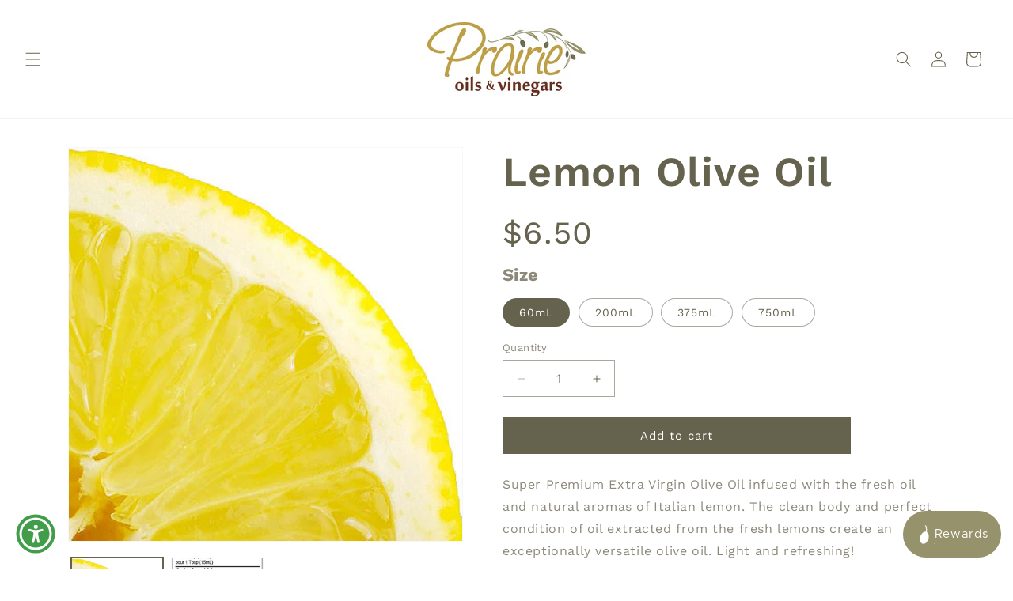

--- FILE ---
content_type: text/html; charset=utf-8
request_url: https://prairieoils.ca/collections/infused-olive-oil/products/eureka-lemon-olive-oil
body_size: 33344
content:
<!doctype html>
<html class="js" lang="en">
  <head>
    <meta charset="utf-8">
    <meta http-equiv="X-UA-Compatible" content="IE=edge">
    <meta name="viewport" content="width=device-width,initial-scale=1">
    <meta name="theme-color" content="">
    <link rel="canonical" href="https://prairieoils.ca/products/eureka-lemon-olive-oil"><link rel="icon" type="image/png" href="//prairieoils.ca/cdn/shop/files/favicon_1da403db-f43e-4b46-8ef7-14cb1feae27f.jpg?crop=center&height=32&v=1629399081&width=32"><link rel="preconnect" href="https://fonts.shopifycdn.com" crossorigin><title>
      Lemon Olive Oil
 &ndash; Prairie Oils &amp; Vinegars</title>

    
      <meta name="description" content="Super Premium Extra Virgin Olive Oil infused with the fresh oil and natural aromas of Italian lemon. The clean body and perfect condition of oil extracted from the fresh lemons create an exceptionally versatile olive oil. Light and refreshing! Vinegar Pairings: Blackberry Ginger, Blueberry, Fig, Gala Apple, Honey Ginge">
    

    

<meta property="og:site_name" content="Prairie Oils &amp; Vinegars">
<meta property="og:url" content="https://prairieoils.ca/products/eureka-lemon-olive-oil">
<meta property="og:title" content="Lemon Olive Oil">
<meta property="og:type" content="product">
<meta property="og:description" content="Super Premium Extra Virgin Olive Oil infused with the fresh oil and natural aromas of Italian lemon. The clean body and perfect condition of oil extracted from the fresh lemons create an exceptionally versatile olive oil. Light and refreshing! Vinegar Pairings: Blackberry Ginger, Blueberry, Fig, Gala Apple, Honey Ginge"><meta property="og:image" content="http://prairieoils.ca/cdn/shop/products/Lemon.jpg?v=1495422331">
  <meta property="og:image:secure_url" content="https://prairieoils.ca/cdn/shop/products/Lemon.jpg?v=1495422331">
  <meta property="og:image:width" content="439">
  <meta property="og:image:height" content="439"><meta property="og:price:amount" content="6.50">
  <meta property="og:price:currency" content="CAD"><meta name="twitter:card" content="summary_large_image">
<meta name="twitter:title" content="Lemon Olive Oil">
<meta name="twitter:description" content="Super Premium Extra Virgin Olive Oil infused with the fresh oil and natural aromas of Italian lemon. The clean body and perfect condition of oil extracted from the fresh lemons create an exceptionally versatile olive oil. Light and refreshing! Vinegar Pairings: Blackberry Ginger, Blueberry, Fig, Gala Apple, Honey Ginge">


    <script src="//prairieoils.ca/cdn/shop/t/25/assets/constants.js?v=132983761750457495441743096783" defer="defer"></script>
    <script src="//prairieoils.ca/cdn/shop/t/25/assets/pubsub.js?v=158357773527763999511743096783" defer="defer"></script>
    <script src="//prairieoils.ca/cdn/shop/t/25/assets/global.js?v=152862011079830610291743096783" defer="defer"></script>
    <script src="//prairieoils.ca/cdn/shop/t/25/assets/details-disclosure.js?v=13653116266235556501743096783" defer="defer"></script>
    <script src="//prairieoils.ca/cdn/shop/t/25/assets/details-modal.js?v=25581673532751508451743096783" defer="defer"></script>
    <script src="//prairieoils.ca/cdn/shop/t/25/assets/search-form.js?v=133129549252120666541743096783" defer="defer"></script><script src="//prairieoils.ca/cdn/shop/t/25/assets/animations.js?v=88693664871331136111743096783" defer="defer"></script><script>window.performance && window.performance.mark && window.performance.mark('shopify.content_for_header.start');</script><meta name="google-site-verification" content="PPcO4If2yPw-gKjI7VVZsmgWkY5s25gC_8K2iIxqtXs">
<meta id="shopify-digital-wallet" name="shopify-digital-wallet" content="/18503367/digital_wallets/dialog">
<meta name="shopify-checkout-api-token" content="e2fafc2236d8c061639ec389a64de4c0">
<link rel="alternate" type="application/json+oembed" href="https://prairieoils.ca/products/eureka-lemon-olive-oil.oembed">
<script async="async" src="/checkouts/internal/preloads.js?locale=en-CA"></script>
<link rel="preconnect" href="https://shop.app" crossorigin="anonymous">
<script async="async" src="https://shop.app/checkouts/internal/preloads.js?locale=en-CA&shop_id=18503367" crossorigin="anonymous"></script>
<script id="apple-pay-shop-capabilities" type="application/json">{"shopId":18503367,"countryCode":"CA","currencyCode":"CAD","merchantCapabilities":["supports3DS"],"merchantId":"gid:\/\/shopify\/Shop\/18503367","merchantName":"Prairie Oils \u0026 Vinegars","requiredBillingContactFields":["postalAddress","email","phone"],"requiredShippingContactFields":["postalAddress","email","phone"],"shippingType":"shipping","supportedNetworks":["visa","masterCard","discover","interac"],"total":{"type":"pending","label":"Prairie Oils \u0026 Vinegars","amount":"1.00"},"shopifyPaymentsEnabled":true,"supportsSubscriptions":true}</script>
<script id="shopify-features" type="application/json">{"accessToken":"e2fafc2236d8c061639ec389a64de4c0","betas":["rich-media-storefront-analytics"],"domain":"prairieoils.ca","predictiveSearch":true,"shopId":18503367,"locale":"en"}</script>
<script>var Shopify = Shopify || {};
Shopify.shop = "prairie-oils-vinegars.myshopify.com";
Shopify.locale = "en";
Shopify.currency = {"active":"CAD","rate":"1.0"};
Shopify.country = "CA";
Shopify.theme = {"name":"Dawn Theme - CURRENT March 2025","id":175587426468,"schema_name":"Dawn","schema_version":"15.2.0","theme_store_id":887,"role":"main"};
Shopify.theme.handle = "null";
Shopify.theme.style = {"id":null,"handle":null};
Shopify.cdnHost = "prairieoils.ca/cdn";
Shopify.routes = Shopify.routes || {};
Shopify.routes.root = "/";</script>
<script type="module">!function(o){(o.Shopify=o.Shopify||{}).modules=!0}(window);</script>
<script>!function(o){function n(){var o=[];function n(){o.push(Array.prototype.slice.apply(arguments))}return n.q=o,n}var t=o.Shopify=o.Shopify||{};t.loadFeatures=n(),t.autoloadFeatures=n()}(window);</script>
<script>
  window.ShopifyPay = window.ShopifyPay || {};
  window.ShopifyPay.apiHost = "shop.app\/pay";
  window.ShopifyPay.redirectState = null;
</script>
<script id="shop-js-analytics" type="application/json">{"pageType":"product"}</script>
<script defer="defer" async type="module" src="//prairieoils.ca/cdn/shopifycloud/shop-js/modules/v2/client.init-shop-cart-sync_WVOgQShq.en.esm.js"></script>
<script defer="defer" async type="module" src="//prairieoils.ca/cdn/shopifycloud/shop-js/modules/v2/chunk.common_C_13GLB1.esm.js"></script>
<script defer="defer" async type="module" src="//prairieoils.ca/cdn/shopifycloud/shop-js/modules/v2/chunk.modal_CLfMGd0m.esm.js"></script>
<script type="module">
  await import("//prairieoils.ca/cdn/shopifycloud/shop-js/modules/v2/client.init-shop-cart-sync_WVOgQShq.en.esm.js");
await import("//prairieoils.ca/cdn/shopifycloud/shop-js/modules/v2/chunk.common_C_13GLB1.esm.js");
await import("//prairieoils.ca/cdn/shopifycloud/shop-js/modules/v2/chunk.modal_CLfMGd0m.esm.js");

  window.Shopify.SignInWithShop?.initShopCartSync?.({"fedCMEnabled":true,"windoidEnabled":true});

</script>
<script>
  window.Shopify = window.Shopify || {};
  if (!window.Shopify.featureAssets) window.Shopify.featureAssets = {};
  window.Shopify.featureAssets['shop-js'] = {"shop-cart-sync":["modules/v2/client.shop-cart-sync_DuR37GeY.en.esm.js","modules/v2/chunk.common_C_13GLB1.esm.js","modules/v2/chunk.modal_CLfMGd0m.esm.js"],"init-fed-cm":["modules/v2/client.init-fed-cm_BucUoe6W.en.esm.js","modules/v2/chunk.common_C_13GLB1.esm.js","modules/v2/chunk.modal_CLfMGd0m.esm.js"],"shop-toast-manager":["modules/v2/client.shop-toast-manager_B0JfrpKj.en.esm.js","modules/v2/chunk.common_C_13GLB1.esm.js","modules/v2/chunk.modal_CLfMGd0m.esm.js"],"init-shop-cart-sync":["modules/v2/client.init-shop-cart-sync_WVOgQShq.en.esm.js","modules/v2/chunk.common_C_13GLB1.esm.js","modules/v2/chunk.modal_CLfMGd0m.esm.js"],"shop-button":["modules/v2/client.shop-button_B_U3bv27.en.esm.js","modules/v2/chunk.common_C_13GLB1.esm.js","modules/v2/chunk.modal_CLfMGd0m.esm.js"],"init-windoid":["modules/v2/client.init-windoid_DuP9q_di.en.esm.js","modules/v2/chunk.common_C_13GLB1.esm.js","modules/v2/chunk.modal_CLfMGd0m.esm.js"],"shop-cash-offers":["modules/v2/client.shop-cash-offers_BmULhtno.en.esm.js","modules/v2/chunk.common_C_13GLB1.esm.js","modules/v2/chunk.modal_CLfMGd0m.esm.js"],"pay-button":["modules/v2/client.pay-button_CrPSEbOK.en.esm.js","modules/v2/chunk.common_C_13GLB1.esm.js","modules/v2/chunk.modal_CLfMGd0m.esm.js"],"init-customer-accounts":["modules/v2/client.init-customer-accounts_jNk9cPYQ.en.esm.js","modules/v2/client.shop-login-button_DJ5ldayH.en.esm.js","modules/v2/chunk.common_C_13GLB1.esm.js","modules/v2/chunk.modal_CLfMGd0m.esm.js"],"avatar":["modules/v2/client.avatar_BTnouDA3.en.esm.js"],"checkout-modal":["modules/v2/client.checkout-modal_pBPyh9w8.en.esm.js","modules/v2/chunk.common_C_13GLB1.esm.js","modules/v2/chunk.modal_CLfMGd0m.esm.js"],"init-shop-for-new-customer-accounts":["modules/v2/client.init-shop-for-new-customer-accounts_BUoCy7a5.en.esm.js","modules/v2/client.shop-login-button_DJ5ldayH.en.esm.js","modules/v2/chunk.common_C_13GLB1.esm.js","modules/v2/chunk.modal_CLfMGd0m.esm.js"],"init-customer-accounts-sign-up":["modules/v2/client.init-customer-accounts-sign-up_CnczCz9H.en.esm.js","modules/v2/client.shop-login-button_DJ5ldayH.en.esm.js","modules/v2/chunk.common_C_13GLB1.esm.js","modules/v2/chunk.modal_CLfMGd0m.esm.js"],"init-shop-email-lookup-coordinator":["modules/v2/client.init-shop-email-lookup-coordinator_CzjY5t9o.en.esm.js","modules/v2/chunk.common_C_13GLB1.esm.js","modules/v2/chunk.modal_CLfMGd0m.esm.js"],"shop-follow-button":["modules/v2/client.shop-follow-button_CsYC63q7.en.esm.js","modules/v2/chunk.common_C_13GLB1.esm.js","modules/v2/chunk.modal_CLfMGd0m.esm.js"],"shop-login-button":["modules/v2/client.shop-login-button_DJ5ldayH.en.esm.js","modules/v2/chunk.common_C_13GLB1.esm.js","modules/v2/chunk.modal_CLfMGd0m.esm.js"],"shop-login":["modules/v2/client.shop-login_B9ccPdmx.en.esm.js","modules/v2/chunk.common_C_13GLB1.esm.js","modules/v2/chunk.modal_CLfMGd0m.esm.js"],"lead-capture":["modules/v2/client.lead-capture_D0K_KgYb.en.esm.js","modules/v2/chunk.common_C_13GLB1.esm.js","modules/v2/chunk.modal_CLfMGd0m.esm.js"],"payment-terms":["modules/v2/client.payment-terms_BWmiNN46.en.esm.js","modules/v2/chunk.common_C_13GLB1.esm.js","modules/v2/chunk.modal_CLfMGd0m.esm.js"]};
</script>
<script>(function() {
  var isLoaded = false;
  function asyncLoad() {
    if (isLoaded) return;
    isLoaded = true;
    var urls = ["https:\/\/app.supergiftoptions.com\/get_script\/48ea7e82300e11ebaf7d7a17479ca819.js?v=314030\u0026shop=prairie-oils-vinegars.myshopify.com"];
    for (var i = 0; i < urls.length; i++) {
      var s = document.createElement('script');
      s.type = 'text/javascript';
      s.async = true;
      s.src = urls[i];
      var x = document.getElementsByTagName('script')[0];
      x.parentNode.insertBefore(s, x);
    }
  };
  if(window.attachEvent) {
    window.attachEvent('onload', asyncLoad);
  } else {
    window.addEventListener('load', asyncLoad, false);
  }
})();</script>
<script id="__st">var __st={"a":18503367,"offset":-21600,"reqid":"d4e92fc1-8792-4b86-bebb-c4fa6a744122-1769701312","pageurl":"prairieoils.ca\/collections\/infused-olive-oil\/products\/eureka-lemon-olive-oil","u":"9008a8613e98","p":"product","rtyp":"product","rid":9533792072};</script>
<script>window.ShopifyPaypalV4VisibilityTracking = true;</script>
<script id="captcha-bootstrap">!function(){'use strict';const t='contact',e='account',n='new_comment',o=[[t,t],['blogs',n],['comments',n],[t,'customer']],c=[[e,'customer_login'],[e,'guest_login'],[e,'recover_customer_password'],[e,'create_customer']],r=t=>t.map((([t,e])=>`form[action*='/${t}']:not([data-nocaptcha='true']) input[name='form_type'][value='${e}']`)).join(','),a=t=>()=>t?[...document.querySelectorAll(t)].map((t=>t.form)):[];function s(){const t=[...o],e=r(t);return a(e)}const i='password',u='form_key',d=['recaptcha-v3-token','g-recaptcha-response','h-captcha-response',i],f=()=>{try{return window.sessionStorage}catch{return}},m='__shopify_v',_=t=>t.elements[u];function p(t,e,n=!1){try{const o=window.sessionStorage,c=JSON.parse(o.getItem(e)),{data:r}=function(t){const{data:e,action:n}=t;return t[m]||n?{data:e,action:n}:{data:t,action:n}}(c);for(const[e,n]of Object.entries(r))t.elements[e]&&(t.elements[e].value=n);n&&o.removeItem(e)}catch(o){console.error('form repopulation failed',{error:o})}}const l='form_type',E='cptcha';function T(t){t.dataset[E]=!0}const w=window,h=w.document,L='Shopify',v='ce_forms',y='captcha';let A=!1;((t,e)=>{const n=(g='f06e6c50-85a8-45c8-87d0-21a2b65856fe',I='https://cdn.shopify.com/shopifycloud/storefront-forms-hcaptcha/ce_storefront_forms_captcha_hcaptcha.v1.5.2.iife.js',D={infoText:'Protected by hCaptcha',privacyText:'Privacy',termsText:'Terms'},(t,e,n)=>{const o=w[L][v],c=o.bindForm;if(c)return c(t,g,e,D).then(n);var r;o.q.push([[t,g,e,D],n]),r=I,A||(h.body.append(Object.assign(h.createElement('script'),{id:'captcha-provider',async:!0,src:r})),A=!0)});var g,I,D;w[L]=w[L]||{},w[L][v]=w[L][v]||{},w[L][v].q=[],w[L][y]=w[L][y]||{},w[L][y].protect=function(t,e){n(t,void 0,e),T(t)},Object.freeze(w[L][y]),function(t,e,n,w,h,L){const[v,y,A,g]=function(t,e,n){const i=e?o:[],u=t?c:[],d=[...i,...u],f=r(d),m=r(i),_=r(d.filter((([t,e])=>n.includes(e))));return[a(f),a(m),a(_),s()]}(w,h,L),I=t=>{const e=t.target;return e instanceof HTMLFormElement?e:e&&e.form},D=t=>v().includes(t);t.addEventListener('submit',(t=>{const e=I(t);if(!e)return;const n=D(e)&&!e.dataset.hcaptchaBound&&!e.dataset.recaptchaBound,o=_(e),c=g().includes(e)&&(!o||!o.value);(n||c)&&t.preventDefault(),c&&!n&&(function(t){try{if(!f())return;!function(t){const e=f();if(!e)return;const n=_(t);if(!n)return;const o=n.value;o&&e.removeItem(o)}(t);const e=Array.from(Array(32),(()=>Math.random().toString(36)[2])).join('');!function(t,e){_(t)||t.append(Object.assign(document.createElement('input'),{type:'hidden',name:u})),t.elements[u].value=e}(t,e),function(t,e){const n=f();if(!n)return;const o=[...t.querySelectorAll(`input[type='${i}']`)].map((({name:t})=>t)),c=[...d,...o],r={};for(const[a,s]of new FormData(t).entries())c.includes(a)||(r[a]=s);n.setItem(e,JSON.stringify({[m]:1,action:t.action,data:r}))}(t,e)}catch(e){console.error('failed to persist form',e)}}(e),e.submit())}));const S=(t,e)=>{t&&!t.dataset[E]&&(n(t,e.some((e=>e===t))),T(t))};for(const o of['focusin','change'])t.addEventListener(o,(t=>{const e=I(t);D(e)&&S(e,y())}));const B=e.get('form_key'),M=e.get(l),P=B&&M;t.addEventListener('DOMContentLoaded',(()=>{const t=y();if(P)for(const e of t)e.elements[l].value===M&&p(e,B);[...new Set([...A(),...v().filter((t=>'true'===t.dataset.shopifyCaptcha))])].forEach((e=>S(e,t)))}))}(h,new URLSearchParams(w.location.search),n,t,e,['guest_login'])})(!0,!0)}();</script>
<script integrity="sha256-4kQ18oKyAcykRKYeNunJcIwy7WH5gtpwJnB7kiuLZ1E=" data-source-attribution="shopify.loadfeatures" defer="defer" src="//prairieoils.ca/cdn/shopifycloud/storefront/assets/storefront/load_feature-a0a9edcb.js" crossorigin="anonymous"></script>
<script crossorigin="anonymous" defer="defer" src="//prairieoils.ca/cdn/shopifycloud/storefront/assets/shopify_pay/storefront-65b4c6d7.js?v=20250812"></script>
<script data-source-attribution="shopify.dynamic_checkout.dynamic.init">var Shopify=Shopify||{};Shopify.PaymentButton=Shopify.PaymentButton||{isStorefrontPortableWallets:!0,init:function(){window.Shopify.PaymentButton.init=function(){};var t=document.createElement("script");t.src="https://prairieoils.ca/cdn/shopifycloud/portable-wallets/latest/portable-wallets.en.js",t.type="module",document.head.appendChild(t)}};
</script>
<script data-source-attribution="shopify.dynamic_checkout.buyer_consent">
  function portableWalletsHideBuyerConsent(e){var t=document.getElementById("shopify-buyer-consent"),n=document.getElementById("shopify-subscription-policy-button");t&&n&&(t.classList.add("hidden"),t.setAttribute("aria-hidden","true"),n.removeEventListener("click",e))}function portableWalletsShowBuyerConsent(e){var t=document.getElementById("shopify-buyer-consent"),n=document.getElementById("shopify-subscription-policy-button");t&&n&&(t.classList.remove("hidden"),t.removeAttribute("aria-hidden"),n.addEventListener("click",e))}window.Shopify?.PaymentButton&&(window.Shopify.PaymentButton.hideBuyerConsent=portableWalletsHideBuyerConsent,window.Shopify.PaymentButton.showBuyerConsent=portableWalletsShowBuyerConsent);
</script>
<script data-source-attribution="shopify.dynamic_checkout.cart.bootstrap">document.addEventListener("DOMContentLoaded",(function(){function t(){return document.querySelector("shopify-accelerated-checkout-cart, shopify-accelerated-checkout")}if(t())Shopify.PaymentButton.init();else{new MutationObserver((function(e,n){t()&&(Shopify.PaymentButton.init(),n.disconnect())})).observe(document.body,{childList:!0,subtree:!0})}}));
</script>
<link id="shopify-accelerated-checkout-styles" rel="stylesheet" media="screen" href="https://prairieoils.ca/cdn/shopifycloud/portable-wallets/latest/accelerated-checkout-backwards-compat.css" crossorigin="anonymous">
<style id="shopify-accelerated-checkout-cart">
        #shopify-buyer-consent {
  margin-top: 1em;
  display: inline-block;
  width: 100%;
}

#shopify-buyer-consent.hidden {
  display: none;
}

#shopify-subscription-policy-button {
  background: none;
  border: none;
  padding: 0;
  text-decoration: underline;
  font-size: inherit;
  cursor: pointer;
}

#shopify-subscription-policy-button::before {
  box-shadow: none;
}

      </style>
<script id="sections-script" data-sections="header" defer="defer" src="//prairieoils.ca/cdn/shop/t/25/compiled_assets/scripts.js?v=2703"></script>
<script>window.performance && window.performance.mark && window.performance.mark('shopify.content_for_header.end');</script>


    <style data-shopify>
      @font-face {
  font-family: "Work Sans";
  font-weight: 400;
  font-style: normal;
  font-display: swap;
  src: url("//prairieoils.ca/cdn/fonts/work_sans/worksans_n4.b7973b3d07d0ace13de1b1bea9c45759cdbe12cf.woff2") format("woff2"),
       url("//prairieoils.ca/cdn/fonts/work_sans/worksans_n4.cf5ceb1e6d373a9505e637c1aff0a71d0959556d.woff") format("woff");
}

      @font-face {
  font-family: "Work Sans";
  font-weight: 700;
  font-style: normal;
  font-display: swap;
  src: url("//prairieoils.ca/cdn/fonts/work_sans/worksans_n7.e2cf5bd8f2c7e9d30c030f9ea8eafc69f5a92f7b.woff2") format("woff2"),
       url("//prairieoils.ca/cdn/fonts/work_sans/worksans_n7.20f1c80359e7f7b4327b81543e1acb5c32cd03cd.woff") format("woff");
}

      @font-face {
  font-family: "Work Sans";
  font-weight: 400;
  font-style: italic;
  font-display: swap;
  src: url("//prairieoils.ca/cdn/fonts/work_sans/worksans_i4.16ff51e3e71fc1d09ff97b9ff9ccacbeeb384ec4.woff2") format("woff2"),
       url("//prairieoils.ca/cdn/fonts/work_sans/worksans_i4.ed4a1418cba5b7f04f79e4d5c8a5f1a6bd34f23b.woff") format("woff");
}

      @font-face {
  font-family: "Work Sans";
  font-weight: 700;
  font-style: italic;
  font-display: swap;
  src: url("//prairieoils.ca/cdn/fonts/work_sans/worksans_i7.7cdba6320b03c03dcaa365743a4e0e729fe97e54.woff2") format("woff2"),
       url("//prairieoils.ca/cdn/fonts/work_sans/worksans_i7.42a9f4016982495f4c0b0fb3dc64cf8f2d0c3eaa.woff") format("woff");
}

      @font-face {
  font-family: "Work Sans";
  font-weight: 600;
  font-style: normal;
  font-display: swap;
  src: url("//prairieoils.ca/cdn/fonts/work_sans/worksans_n6.75811c3bd5161ea6e3ceb2d48ca889388f9bd5fe.woff2") format("woff2"),
       url("//prairieoils.ca/cdn/fonts/work_sans/worksans_n6.defcf26f28f3fa3df4555714d3f2e0f1217d7772.woff") format("woff");
}


      
        :root,
        .color-scheme-1 {
          --color-background: 255,255,255;
        
          --gradient-background: #ffffff;
        

        

        --color-foreground: 101,98,77;
        --color-background-contrast: 191,191,191;
        --color-shadow: 18,18,18;
        --color-button: 101,98,77;
        --color-button-text: 255,255,255;
        --color-secondary-button: 255,255,255;
        --color-secondary-button-text: 101,98,77;
        --color-link: 101,98,77;
        --color-badge-foreground: 101,98,77;
        --color-badge-background: 255,255,255;
        --color-badge-border: 101,98,77;
        --payment-terms-background-color: rgb(255 255 255);
      }
      
        
        .color-scheme-2 {
          --color-background: 243,243,243;
        
          --gradient-background: #f3f3f3;
        

        

        --color-foreground: 18,18,18;
        --color-background-contrast: 179,179,179;
        --color-shadow: 18,18,18;
        --color-button: 18,18,18;
        --color-button-text: 243,243,243;
        --color-secondary-button: 243,243,243;
        --color-secondary-button-text: 18,18,18;
        --color-link: 18,18,18;
        --color-badge-foreground: 18,18,18;
        --color-badge-background: 243,243,243;
        --color-badge-border: 18,18,18;
        --payment-terms-background-color: rgb(243 243 243);
      }
      
        
        .color-scheme-3 {
          --color-background: 101,98,77;
        
          --gradient-background: #65624d;
        

        

        --color-foreground: 255,255,255;
        --color-background-contrast: 29,28,22;
        --color-shadow: 18,18,18;
        --color-button: 255,255,255;
        --color-button-text: 0,0,0;
        --color-secondary-button: 101,98,77;
        --color-secondary-button-text: 255,255,255;
        --color-link: 255,255,255;
        --color-badge-foreground: 255,255,255;
        --color-badge-background: 101,98,77;
        --color-badge-border: 255,255,255;
        --payment-terms-background-color: rgb(101 98 77);
      }
      
        
        .color-scheme-4 {
          --color-background: 112,51,32;
        
          --gradient-background: #703320;
        

        

        --color-foreground: 255,255,255;
        --color-background-contrast: 13,6,4;
        --color-shadow: 18,18,18;
        --color-button: 255,255,255;
        --color-button-text: 18,18,18;
        --color-secondary-button: 112,51,32;
        --color-secondary-button-text: 255,255,255;
        --color-link: 255,255,255;
        --color-badge-foreground: 255,255,255;
        --color-badge-background: 112,51,32;
        --color-badge-border: 255,255,255;
        --payment-terms-background-color: rgb(112 51 32);
      }
      
        
        .color-scheme-5 {
          --color-background: 191,160,69;
        
          --gradient-background: #bfa045;
        

        

        --color-foreground: 255,255,255;
        --color-background-contrast: 99,82,34;
        --color-shadow: 18,18,18;
        --color-button: 255,255,255;
        --color-button-text: 255,255,255;
        --color-secondary-button: 191,160,69;
        --color-secondary-button-text: 101,98,77;
        --color-link: 101,98,77;
        --color-badge-foreground: 255,255,255;
        --color-badge-background: 191,160,69;
        --color-badge-border: 255,255,255;
        --payment-terms-background-color: rgb(191 160 69);
      }
      
        
        .color-scheme-4e46e135-33f0-4acd-8198-af4742b49b08 {
          --color-background: 255,0,0;
        
          --gradient-background: #ff0000;
        

        

        --color-foreground: 255,255,255;
        --color-background-contrast: 128,0,0;
        --color-shadow: 18,18,18;
        --color-button: 255,0,0;
        --color-button-text: 255,0,0;
        --color-secondary-button: 255,0,0;
        --color-secondary-button-text: 101,98,77;
        --color-link: 101,98,77;
        --color-badge-foreground: 255,255,255;
        --color-badge-background: 255,0,0;
        --color-badge-border: 255,255,255;
        --payment-terms-background-color: rgb(255 0 0);
      }
      

      body, .color-scheme-1, .color-scheme-2, .color-scheme-3, .color-scheme-4, .color-scheme-5, .color-scheme-4e46e135-33f0-4acd-8198-af4742b49b08 {
        color: rgba(var(--color-foreground), 0.75);
        background-color: rgb(var(--color-background));
      }

      :root {
        --font-body-family: "Work Sans", sans-serif;
        --font-body-style: normal;
        --font-body-weight: 400;
        --font-body-weight-bold: 700;

        --font-heading-family: "Work Sans", sans-serif;
        --font-heading-style: normal;
        --font-heading-weight: 600;

        --font-body-scale: 1.0;
        --font-heading-scale: 1.3;

        --media-padding: px;
        --media-border-opacity: 0.05;
        --media-border-width: 1px;
        --media-radius: 0px;
        --media-shadow-opacity: 0.0;
        --media-shadow-horizontal-offset: 0px;
        --media-shadow-vertical-offset: 4px;
        --media-shadow-blur-radius: 5px;
        --media-shadow-visible: 0;

        --page-width: 120rem;
        --page-width-margin: 0rem;

        --product-card-image-padding: 0.0rem;
        --product-card-corner-radius: 0.0rem;
        --product-card-text-alignment: left;
        --product-card-border-width: 0.0rem;
        --product-card-border-opacity: 0.1;
        --product-card-shadow-opacity: 0.0;
        --product-card-shadow-visible: 0;
        --product-card-shadow-horizontal-offset: 0.0rem;
        --product-card-shadow-vertical-offset: 0.4rem;
        --product-card-shadow-blur-radius: 0.5rem;

        --collection-card-image-padding: 0.0rem;
        --collection-card-corner-radius: 0.0rem;
        --collection-card-text-alignment: left;
        --collection-card-border-width: 0.0rem;
        --collection-card-border-opacity: 0.1;
        --collection-card-shadow-opacity: 0.0;
        --collection-card-shadow-visible: 0;
        --collection-card-shadow-horizontal-offset: 0.0rem;
        --collection-card-shadow-vertical-offset: 0.4rem;
        --collection-card-shadow-blur-radius: 0.5rem;

        --blog-card-image-padding: 0.0rem;
        --blog-card-corner-radius: 0.0rem;
        --blog-card-text-alignment: left;
        --blog-card-border-width: 0.0rem;
        --blog-card-border-opacity: 0.1;
        --blog-card-shadow-opacity: 0.0;
        --blog-card-shadow-visible: 0;
        --blog-card-shadow-horizontal-offset: 0.0rem;
        --blog-card-shadow-vertical-offset: 0.4rem;
        --blog-card-shadow-blur-radius: 0.5rem;

        --badge-corner-radius: 4.0rem;

        --popup-border-width: 1px;
        --popup-border-opacity: 0.1;
        --popup-corner-radius: 0px;
        --popup-shadow-opacity: 0.05;
        --popup-shadow-horizontal-offset: 0px;
        --popup-shadow-vertical-offset: 4px;
        --popup-shadow-blur-radius: 5px;

        --drawer-border-width: 1px;
        --drawer-border-opacity: 0.1;
        --drawer-shadow-opacity: 0.0;
        --drawer-shadow-horizontal-offset: 0px;
        --drawer-shadow-vertical-offset: 4px;
        --drawer-shadow-blur-radius: 5px;

        --spacing-sections-desktop: 0px;
        --spacing-sections-mobile: 0px;

        --grid-desktop-vertical-spacing: 8px;
        --grid-desktop-horizontal-spacing: 8px;
        --grid-mobile-vertical-spacing: 4px;
        --grid-mobile-horizontal-spacing: 4px;

        --text-boxes-border-opacity: 0.1;
        --text-boxes-border-width: 0px;
        --text-boxes-radius: 0px;
        --text-boxes-shadow-opacity: 0.0;
        --text-boxes-shadow-visible: 0;
        --text-boxes-shadow-horizontal-offset: 0px;
        --text-boxes-shadow-vertical-offset: 4px;
        --text-boxes-shadow-blur-radius: 5px;

        --buttons-radius: 0px;
        --buttons-radius-outset: 0px;
        --buttons-border-width: 1px;
        --buttons-border-opacity: 1.0;
        --buttons-shadow-opacity: 0.0;
        --buttons-shadow-visible: 0;
        --buttons-shadow-horizontal-offset: 0px;
        --buttons-shadow-vertical-offset: 4px;
        --buttons-shadow-blur-radius: 5px;
        --buttons-border-offset: 0px;

        --inputs-radius: 0px;
        --inputs-border-width: 1px;
        --inputs-border-opacity: 0.55;
        --inputs-shadow-opacity: 0.0;
        --inputs-shadow-horizontal-offset: 0px;
        --inputs-margin-offset: 0px;
        --inputs-shadow-vertical-offset: 4px;
        --inputs-shadow-blur-radius: 5px;
        --inputs-radius-outset: 0px;

        --variant-pills-radius: 40px;
        --variant-pills-border-width: 1px;
        --variant-pills-border-opacity: 0.55;
        --variant-pills-shadow-opacity: 0.0;
        --variant-pills-shadow-horizontal-offset: 0px;
        --variant-pills-shadow-vertical-offset: 4px;
        --variant-pills-shadow-blur-radius: 5px;
      }

      *,
      *::before,
      *::after {
        box-sizing: inherit;
      }

      html {
        box-sizing: border-box;
        font-size: calc(var(--font-body-scale) * 62.5%);
        height: 100%;
      }

      body {
        display: grid;
        grid-template-rows: auto auto 1fr auto;
        grid-template-columns: 100%;
        min-height: 100%;
        margin: 0;
        font-size: 1.5rem;
        letter-spacing: 0.06rem;
        line-height: calc(1 + 0.8 / var(--font-body-scale));
        font-family: var(--font-body-family);
        font-style: var(--font-body-style);
        font-weight: var(--font-body-weight);
      }

      @media screen and (min-width: 750px) {
        body {
          font-size: 1.6rem;
        }
      }
    </style>

    <link href="//prairieoils.ca/cdn/shop/t/25/assets/base.css?v=166095564166817214291743096783" rel="stylesheet" type="text/css" media="all" />
    <link rel="stylesheet" href="//prairieoils.ca/cdn/shop/t/25/assets/component-cart-items.css?v=123238115697927560811743096783" media="print" onload="this.media='all'">
      <link rel="preload" as="font" href="//prairieoils.ca/cdn/fonts/work_sans/worksans_n4.b7973b3d07d0ace13de1b1bea9c45759cdbe12cf.woff2" type="font/woff2" crossorigin>
      

      <link rel="preload" as="font" href="//prairieoils.ca/cdn/fonts/work_sans/worksans_n6.75811c3bd5161ea6e3ceb2d48ca889388f9bd5fe.woff2" type="font/woff2" crossorigin>
      
<link
        rel="stylesheet"
        href="//prairieoils.ca/cdn/shop/t/25/assets/component-predictive-search.css?v=118923337488134913561743096783"
        media="print"
        onload="this.media='all'"
      ><script>
      if (Shopify.designMode) {
        document.documentElement.classList.add('shopify-design-mode');
      }
    </script>
    
  <!-- BEGIN app block: shopify://apps/kangaroo-rewards/blocks/widget/679c09f0-9657-4e30-8017-80577f49dce3 --><script type="text/javascript" defer src="https://prairieoils.ca/apps/kangaroo/initJS?shop=prairie-oils-vinegars.myshopify.com"></script>
<link rel="stylesheet" href="https://prairieoils.ca/apps/kangaroo/initCSS?shop=prairie-oils-vinegars.myshopify.com" type="text/css">
<div class="kangaroo-container" style="display: none">
    <div class="wrapper">
        <div class="arrow arrow-top"></div>
        <div class="kangaroo-inner">
            <div class="kangaroo-controls">
                <div class="hide">x</div>
            </div>
            <div class="kangaroo-items">
                <div class="message points item"></div>
            </div>
        </div>
        <div class="arrow kangaroo-arrow"></div>
    </div>
</div>
<div class="kangaroo-widget" style="display: none">
    <div class="kangaroo-wrapper">
        <div class="points">
            <span class="amount"></span>
        </div>
        <div class="name-box">
            <div class="arrow">
                <span class="kangaroo-icon kangaroo-icon-up-arrow" id='kangaroo-icon-program-name'></span>
            </div>
            <span class="name"></span>
        </div>
        <br style="clear:both">
    </div>
</div>
<div class="kangaroo-welcome-overlay" style="display: none">
  <div class="kangaroo-welcome-modal"></div>
</div>

<script>
    var KangarooApps = KangarooApps || {};
    KangarooApps.Loyalties = KangarooApps.Loyalties || {};
    
        
        
                    KangarooApps.Loyalties.product = {
                        id: "9533792072",
                        categories: [],
                    }
                    
                        KangarooApps.Loyalties.product.categories.push("430815304")
					
                        KangarooApps.Loyalties.product.categories.push("429991304")
					
                        KangarooApps.Loyalties.product.categories.push("430815368")
					
                        KangarooApps.Loyalties.product.categories.push("293512839332")
					
                        KangarooApps.Loyalties.product.categories.push("586702848164")
					
        
        
    
    KangarooApps.Loyalties.shop = {
        domain: 'prairie-oils-vinegars.myshopify.com'
    };
</script>
<!-- END app block --><!-- BEGIN app block: shopify://apps/blockify-fraud-filter/blocks/app_embed/2e3e0ba5-0e70-447a-9ec5-3bf76b5ef12e --> 
 
 
    <script>
        window.blockifyShopIdentifier = "prairie-oils-vinegars.myshopify.com";
        window.ipBlockerMetafields = "{\"showOverlayByPass\":false,\"disableSpyExtensions\":false,\"blockUnknownBots\":false,\"activeApp\":true,\"blockByMetafield\":true,\"visitorAnalytic\":true,\"showWatermark\":true,\"token\":\"eyJhbGciOiJIUzI1NiIsInR5cCI6IkpXVCJ9.eyJzaG9wIjoicHJhaXJpZS1vaWxzLXZpbmVnYXJzLm15c2hvcGlmeS5jb20iLCJpYXQiOjE3NjMwNTY3ODR9.wOfvWGytZve_yIGaeLKg7wI_BbRCiGwAWjptsJ8a8pE\"}";
        window.blockifyRules = "{\"whitelist\":[],\"blacklist\":[]}";
        window.ipblockerBlockTemplate = "{\"customCss\":\"#blockify---container{--bg-blockify: #fff;position:relative}#blockify---container::after{content:'';position:absolute;inset:0;background-repeat:no-repeat !important;background-size:cover !important;background:var(--bg-blockify);z-index:0}#blockify---container #blockify---container__inner{display:flex;flex-direction:column;align-items:center;position:relative;z-index:1}#blockify---container #blockify---container__inner #blockify-block-content{display:flex;flex-direction:column;align-items:center;text-align:center}#blockify---container #blockify---container__inner #blockify-block-content #blockify-block-superTitle{display:none !important}#blockify---container #blockify---container__inner #blockify-block-content #blockify-block-title{font-size:313%;font-weight:bold;margin-top:1em}@media only screen and (min-width: 768px) and (max-width: 1199px){#blockify---container #blockify---container__inner #blockify-block-content #blockify-block-title{font-size:188%}}@media only screen and (max-width: 767px){#blockify---container #blockify---container__inner #blockify-block-content #blockify-block-title{font-size:107%}}#blockify---container #blockify---container__inner #blockify-block-content #blockify-block-description{font-size:125%;margin:1.5em;line-height:1.5}@media only screen and (min-width: 768px) and (max-width: 1199px){#blockify---container #blockify---container__inner #blockify-block-content #blockify-block-description{font-size:88%}}@media only screen and (max-width: 767px){#blockify---container #blockify---container__inner #blockify-block-content #blockify-block-description{font-size:107%}}#blockify---container #blockify---container__inner #blockify-block-content #blockify-block-description #blockify-block-text-blink{display:none !important}#blockify---container #blockify---container__inner #blockify-logo-block-image{position:relative;width:400px;height:auto;max-height:300px}@media only screen and (max-width: 767px){#blockify---container #blockify---container__inner #blockify-logo-block-image{width:200px}}#blockify---container #blockify---container__inner #blockify-logo-block-image::before{content:'';display:block;padding-bottom:56.2%}#blockify---container #blockify---container__inner #blockify-logo-block-image img{position:absolute;top:0;left:0;width:100%;height:100%;object-fit:contain}\\n\",\"logoImage\":{\"active\":true,\"value\":\"https:\/\/storage.synctrack.io\/megamind-fraud\/assets\/default-thumbnail.png\",\"altText\":\"Red octagonal stop sign with a black hand symbol in the center, indicating a warning or prohibition\"},\"superTitle\":{\"active\":false,\"text\":\"403\",\"color\":\"#899df1\"},\"title\":{\"active\":true,\"text\":\"Access Denied\",\"color\":\"#000\"},\"description\":{\"active\":true,\"text\":\"The site owner may have set restrictions that prevent you from accessing the site. Please contact the site owner for access.\",\"color\":\"#000\"},\"background\":{\"active\":true,\"value\":\"#fff\",\"type\":\"1\",\"colorFrom\":null,\"colorTo\":null}}";

        
            window.blockifyProductCollections = [430815304,429991304,430815368,293512839332,586702848164];
        
    </script>


    <script>
        window.blockCheckoutProductData = {"id":9533792072,"title":"Lemon Olive Oil","handle":"eureka-lemon-olive-oil","description":"\u003cp class=\"views-field views-field-title\"\u003eSuper Premium Extra Virgin Olive Oil infused with the fresh oil and natural aromas of Italian lemon. The clean body and perfect condition of oil extracted from the fresh lemons create an exceptionally versatile olive oil. Light and refreshing!\u003c\/p\u003e\n\u003cp class=\"views-field views-field-body\"\u003eVinegar Pairings:\u003c\/p\u003e\n\u003cp class=\"views-field views-field-body\"\u003e\u003ca href=\"https:\/\/prairieoils.ca\/collections\/dark-balsamic-vinegar\/products\/blackberry-ginger-balsamic-vinegar\"\u003eBlackberry Ginger\u003c\/a\u003e, \u003ca href=\"https:\/\/prairieoils.ca\/collections\/dark-balsamic-vinegar\/products\/blueberry-balsamic\"\u003eBlueberry\u003c\/a\u003e, \u003ca href=\"https:\/\/prairieoils.ca\/collections\/dark-balsamic-vinegar\/products\/fig-balsamic\"\u003eFig\u003c\/a\u003e, \u003ca href=\"https:\/\/prairieoils.ca\/collections\/dark-balsamic-vinegar\/products\/gala-apple-balsamic\"\u003eGala Apple\u003c\/a\u003e, \u003ca href=\"https:\/\/prairieoils.ca\/collections\/white-balsamic-vinegar\/products\/honey-ginger-white-balsamic\"\u003eHoney Ginger\u003c\/a\u003e, \u003ca href=\"https:\/\/prairieoils.ca\/collections\/white-balsamic-vinegar\/products\/mango-white-balsamic\"\u003eMango\u003c\/a\u003e, \u003ca href=\"https:\/\/prairieoils.ca\/collections\/white-balsamic-vinegar\/products\/oregano-white-balsamic\"\u003eOregano\u003c\/a\u003e, \u003ca href=\"https:\/\/prairieoils.ca\/collections\/white-balsamic-vinegar\/products\/pineapple-white-balsamic\"\u003ePineapple\u003c\/a\u003e, \u003ca href=\"https:\/\/prairieoils.ca\/collections\/dark-balsamic-vinegar\/products\/raspberry-balsamic-vinegar\"\u003eRaspberry\u003c\/a\u003e\u003c\/p\u003e\n\u003cp class=\"views-field views-field-body\"\u003eIdeas:\u003c\/p\u003e\n\u003cul\u003e\n\u003cli\u003edrizzle over seafood or chicken before grilling\u003c\/li\u003e\n\u003cli\u003etoss with hot pasta to infuse it with flavour\u003c\/li\u003e\n\u003cli\u003euse to poach fish fillets, such as trout, halibut and arctic char\u003c\/li\u003e\n\u003cli\u003ebake into pound cakes, white cupcakes or zucchini bread\u003c\/li\u003e\n\u003c\/ul\u003e\n\u003cp\u003e \u003c\/p\u003e","published_at":"2017-03-15T16:32:00-05:00","created_at":"2017-05-06T11:58:41-05:00","vendor":"Prairie Oils \u0026 Vinegars","type":"Infused Olive Oil","tags":[],"price":650,"price_min":650,"price_max":4395,"available":true,"price_varies":true,"compare_at_price":null,"compare_at_price_min":0,"compare_at_price_max":0,"compare_at_price_varies":false,"variants":[{"id":35643690248,"title":"60mL","option1":"60mL","option2":null,"option3":null,"sku":"","requires_shipping":true,"taxable":true,"featured_image":null,"available":true,"name":"Lemon Olive Oil - 60mL","public_title":"60mL","options":["60mL"],"price":650,"weight":141,"compare_at_price":null,"inventory_quantity":-70,"inventory_management":null,"inventory_policy":"deny","barcode":"","requires_selling_plan":false,"selling_plan_allocations":[]},{"id":35643690312,"title":"200mL","option1":"200mL","option2":null,"option3":null,"sku":"","requires_shipping":true,"taxable":true,"featured_image":null,"available":true,"name":"Lemon Olive Oil - 200mL","public_title":"200mL","options":["200mL"],"price":1695,"weight":449,"compare_at_price":null,"inventory_quantity":-97,"inventory_management":null,"inventory_policy":"deny","barcode":"","requires_selling_plan":false,"selling_plan_allocations":[]},{"id":35643690376,"title":"375mL","option1":"375mL","option2":null,"option3":null,"sku":"","requires_shipping":true,"taxable":true,"featured_image":null,"available":true,"name":"Lemon Olive Oil - 375mL","public_title":"375mL","options":["375mL"],"price":2595,"weight":680,"compare_at_price":null,"inventory_quantity":-59,"inventory_management":null,"inventory_policy":"deny","barcode":"","requires_selling_plan":false,"selling_plan_allocations":[]},{"id":13803263328291,"title":"750mL","option1":"750mL","option2":null,"option3":null,"sku":"","requires_shipping":true,"taxable":true,"featured_image":null,"available":true,"name":"Lemon Olive Oil - 750mL","public_title":"750mL","options":["750mL"],"price":4395,"weight":1276,"compare_at_price":null,"inventory_quantity":-36,"inventory_management":null,"inventory_policy":"deny","barcode":"","requires_selling_plan":false,"selling_plan_allocations":[]}],"images":["\/\/prairieoils.ca\/cdn\/shop\/products\/Lemon.jpg?v=1495422331","\/\/prairieoils.ca\/cdn\/shop\/products\/Nutritional_Label_Infused_0cbc0f55-54d0-476b-ae1a-1078989d7581.jpg?v=1530297433"],"featured_image":"\/\/prairieoils.ca\/cdn\/shop\/products\/Lemon.jpg?v=1495422331","options":["Size"],"media":[{"alt":"Lemon Olive Oil Infused Olive Oil","id":274118836355,"position":1,"preview_image":{"aspect_ratio":1.0,"height":439,"width":439,"src":"\/\/prairieoils.ca\/cdn\/shop\/products\/Lemon.jpg?v=1495422331"},"aspect_ratio":1.0,"height":439,"media_type":"image","src":"\/\/prairieoils.ca\/cdn\/shop\/products\/Lemon.jpg?v=1495422331","width":439},{"alt":"Lemon Olive Oil Infused Olive Oil","id":840051556483,"position":2,"preview_image":{"aspect_ratio":0.625,"height":750,"width":469,"src":"\/\/prairieoils.ca\/cdn\/shop\/products\/Nutritional_Label_Infused_0cbc0f55-54d0-476b-ae1a-1078989d7581.jpg?v=1530297433"},"aspect_ratio":0.625,"height":750,"media_type":"image","src":"\/\/prairieoils.ca\/cdn\/shop\/products\/Nutritional_Label_Infused_0cbc0f55-54d0-476b-ae1a-1078989d7581.jpg?v=1530297433","width":469}],"requires_selling_plan":false,"selling_plan_groups":[],"content":"\u003cp class=\"views-field views-field-title\"\u003eSuper Premium Extra Virgin Olive Oil infused with the fresh oil and natural aromas of Italian lemon. The clean body and perfect condition of oil extracted from the fresh lemons create an exceptionally versatile olive oil. Light and refreshing!\u003c\/p\u003e\n\u003cp class=\"views-field views-field-body\"\u003eVinegar Pairings:\u003c\/p\u003e\n\u003cp class=\"views-field views-field-body\"\u003e\u003ca href=\"https:\/\/prairieoils.ca\/collections\/dark-balsamic-vinegar\/products\/blackberry-ginger-balsamic-vinegar\"\u003eBlackberry Ginger\u003c\/a\u003e, \u003ca href=\"https:\/\/prairieoils.ca\/collections\/dark-balsamic-vinegar\/products\/blueberry-balsamic\"\u003eBlueberry\u003c\/a\u003e, \u003ca href=\"https:\/\/prairieoils.ca\/collections\/dark-balsamic-vinegar\/products\/fig-balsamic\"\u003eFig\u003c\/a\u003e, \u003ca href=\"https:\/\/prairieoils.ca\/collections\/dark-balsamic-vinegar\/products\/gala-apple-balsamic\"\u003eGala Apple\u003c\/a\u003e, \u003ca href=\"https:\/\/prairieoils.ca\/collections\/white-balsamic-vinegar\/products\/honey-ginger-white-balsamic\"\u003eHoney Ginger\u003c\/a\u003e, \u003ca href=\"https:\/\/prairieoils.ca\/collections\/white-balsamic-vinegar\/products\/mango-white-balsamic\"\u003eMango\u003c\/a\u003e, \u003ca href=\"https:\/\/prairieoils.ca\/collections\/white-balsamic-vinegar\/products\/oregano-white-balsamic\"\u003eOregano\u003c\/a\u003e, \u003ca href=\"https:\/\/prairieoils.ca\/collections\/white-balsamic-vinegar\/products\/pineapple-white-balsamic\"\u003ePineapple\u003c\/a\u003e, \u003ca href=\"https:\/\/prairieoils.ca\/collections\/dark-balsamic-vinegar\/products\/raspberry-balsamic-vinegar\"\u003eRaspberry\u003c\/a\u003e\u003c\/p\u003e\n\u003cp class=\"views-field views-field-body\"\u003eIdeas:\u003c\/p\u003e\n\u003cul\u003e\n\u003cli\u003edrizzle over seafood or chicken before grilling\u003c\/li\u003e\n\u003cli\u003etoss with hot pasta to infuse it with flavour\u003c\/li\u003e\n\u003cli\u003euse to poach fish fillets, such as trout, halibut and arctic char\u003c\/li\u003e\n\u003cli\u003ebake into pound cakes, white cupcakes or zucchini bread\u003c\/li\u003e\n\u003c\/ul\u003e\n\u003cp\u003e \u003c\/p\u003e"};
    </script>

<link href="https://cdn.shopify.com/extensions/019c0809-e7fb-7b67-b153-34756be9be7d/blockify-shopify-291/assets/blockify-embed.min.js" as="script" type="text/javascript" rel="preload"><link href="https://cdn.shopify.com/extensions/019c0809-e7fb-7b67-b153-34756be9be7d/blockify-shopify-291/assets/prevent-bypass-script.min.js" as="script" type="text/javascript" rel="preload">
<script type="text/javascript">
    window.blockifyBaseUrl = 'https://fraud.blockifyapp.com/s/api';
    window.blockifyPublicUrl = 'https://fraud.blockifyapp.com/s/api/public';
    window.bucketUrl = 'https://storage.synctrack.io/megamind-fraud';
    window.storefrontApiUrl  = 'https://fraud.blockifyapp.com/p/api';
</script>
<script type="text/javascript">
  window.blockifyChecking = true;
</script>
<script id="blockifyScriptByPass" type="text/javascript" src=https://cdn.shopify.com/extensions/019c0809-e7fb-7b67-b153-34756be9be7d/blockify-shopify-291/assets/prevent-bypass-script.min.js async></script>
<script id="blockifyScriptTag" type="text/javascript" src=https://cdn.shopify.com/extensions/019c0809-e7fb-7b67-b153-34756be9be7d/blockify-shopify-291/assets/blockify-embed.min.js async></script>


<!-- END app block --><!-- BEGIN app block: shopify://apps/super-gift-options/blocks/app-embed/d9b137c5-9d50-4342-a6ed-bbb1ebfb63ce -->
<script async src="https://app.supergiftoptions.com/get_script/?shop_url=prairie-oils-vinegars.myshopify.com"></script>


<!-- END app block --><link href="https://monorail-edge.shopifysvc.com" rel="dns-prefetch">
<script>(function(){if ("sendBeacon" in navigator && "performance" in window) {try {var session_token_from_headers = performance.getEntriesByType('navigation')[0].serverTiming.find(x => x.name == '_s').description;} catch {var session_token_from_headers = undefined;}var session_cookie_matches = document.cookie.match(/_shopify_s=([^;]*)/);var session_token_from_cookie = session_cookie_matches && session_cookie_matches.length === 2 ? session_cookie_matches[1] : "";var session_token = session_token_from_headers || session_token_from_cookie || "";function handle_abandonment_event(e) {var entries = performance.getEntries().filter(function(entry) {return /monorail-edge.shopifysvc.com/.test(entry.name);});if (!window.abandonment_tracked && entries.length === 0) {window.abandonment_tracked = true;var currentMs = Date.now();var navigation_start = performance.timing.navigationStart;var payload = {shop_id: 18503367,url: window.location.href,navigation_start,duration: currentMs - navigation_start,session_token,page_type: "product"};window.navigator.sendBeacon("https://monorail-edge.shopifysvc.com/v1/produce", JSON.stringify({schema_id: "online_store_buyer_site_abandonment/1.1",payload: payload,metadata: {event_created_at_ms: currentMs,event_sent_at_ms: currentMs}}));}}window.addEventListener('pagehide', handle_abandonment_event);}}());</script>
<script id="web-pixels-manager-setup">(function e(e,d,r,n,o){if(void 0===o&&(o={}),!Boolean(null===(a=null===(i=window.Shopify)||void 0===i?void 0:i.analytics)||void 0===a?void 0:a.replayQueue)){var i,a;window.Shopify=window.Shopify||{};var t=window.Shopify;t.analytics=t.analytics||{};var s=t.analytics;s.replayQueue=[],s.publish=function(e,d,r){return s.replayQueue.push([e,d,r]),!0};try{self.performance.mark("wpm:start")}catch(e){}var l=function(){var e={modern:/Edge?\/(1{2}[4-9]|1[2-9]\d|[2-9]\d{2}|\d{4,})\.\d+(\.\d+|)|Firefox\/(1{2}[4-9]|1[2-9]\d|[2-9]\d{2}|\d{4,})\.\d+(\.\d+|)|Chrom(ium|e)\/(9{2}|\d{3,})\.\d+(\.\d+|)|(Maci|X1{2}).+ Version\/(15\.\d+|(1[6-9]|[2-9]\d|\d{3,})\.\d+)([,.]\d+|)( \(\w+\)|)( Mobile\/\w+|) Safari\/|Chrome.+OPR\/(9{2}|\d{3,})\.\d+\.\d+|(CPU[ +]OS|iPhone[ +]OS|CPU[ +]iPhone|CPU IPhone OS|CPU iPad OS)[ +]+(15[._]\d+|(1[6-9]|[2-9]\d|\d{3,})[._]\d+)([._]\d+|)|Android:?[ /-](13[3-9]|1[4-9]\d|[2-9]\d{2}|\d{4,})(\.\d+|)(\.\d+|)|Android.+Firefox\/(13[5-9]|1[4-9]\d|[2-9]\d{2}|\d{4,})\.\d+(\.\d+|)|Android.+Chrom(ium|e)\/(13[3-9]|1[4-9]\d|[2-9]\d{2}|\d{4,})\.\d+(\.\d+|)|SamsungBrowser\/([2-9]\d|\d{3,})\.\d+/,legacy:/Edge?\/(1[6-9]|[2-9]\d|\d{3,})\.\d+(\.\d+|)|Firefox\/(5[4-9]|[6-9]\d|\d{3,})\.\d+(\.\d+|)|Chrom(ium|e)\/(5[1-9]|[6-9]\d|\d{3,})\.\d+(\.\d+|)([\d.]+$|.*Safari\/(?![\d.]+ Edge\/[\d.]+$))|(Maci|X1{2}).+ Version\/(10\.\d+|(1[1-9]|[2-9]\d|\d{3,})\.\d+)([,.]\d+|)( \(\w+\)|)( Mobile\/\w+|) Safari\/|Chrome.+OPR\/(3[89]|[4-9]\d|\d{3,})\.\d+\.\d+|(CPU[ +]OS|iPhone[ +]OS|CPU[ +]iPhone|CPU IPhone OS|CPU iPad OS)[ +]+(10[._]\d+|(1[1-9]|[2-9]\d|\d{3,})[._]\d+)([._]\d+|)|Android:?[ /-](13[3-9]|1[4-9]\d|[2-9]\d{2}|\d{4,})(\.\d+|)(\.\d+|)|Mobile Safari.+OPR\/([89]\d|\d{3,})\.\d+\.\d+|Android.+Firefox\/(13[5-9]|1[4-9]\d|[2-9]\d{2}|\d{4,})\.\d+(\.\d+|)|Android.+Chrom(ium|e)\/(13[3-9]|1[4-9]\d|[2-9]\d{2}|\d{4,})\.\d+(\.\d+|)|Android.+(UC? ?Browser|UCWEB|U3)[ /]?(15\.([5-9]|\d{2,})|(1[6-9]|[2-9]\d|\d{3,})\.\d+)\.\d+|SamsungBrowser\/(5\.\d+|([6-9]|\d{2,})\.\d+)|Android.+MQ{2}Browser\/(14(\.(9|\d{2,})|)|(1[5-9]|[2-9]\d|\d{3,})(\.\d+|))(\.\d+|)|K[Aa][Ii]OS\/(3\.\d+|([4-9]|\d{2,})\.\d+)(\.\d+|)/},d=e.modern,r=e.legacy,n=navigator.userAgent;return n.match(d)?"modern":n.match(r)?"legacy":"unknown"}(),u="modern"===l?"modern":"legacy",c=(null!=n?n:{modern:"",legacy:""})[u],f=function(e){return[e.baseUrl,"/wpm","/b",e.hashVersion,"modern"===e.buildTarget?"m":"l",".js"].join("")}({baseUrl:d,hashVersion:r,buildTarget:u}),m=function(e){var d=e.version,r=e.bundleTarget,n=e.surface,o=e.pageUrl,i=e.monorailEndpoint;return{emit:function(e){var a=e.status,t=e.errorMsg,s=(new Date).getTime(),l=JSON.stringify({metadata:{event_sent_at_ms:s},events:[{schema_id:"web_pixels_manager_load/3.1",payload:{version:d,bundle_target:r,page_url:o,status:a,surface:n,error_msg:t},metadata:{event_created_at_ms:s}}]});if(!i)return console&&console.warn&&console.warn("[Web Pixels Manager] No Monorail endpoint provided, skipping logging."),!1;try{return self.navigator.sendBeacon.bind(self.navigator)(i,l)}catch(e){}var u=new XMLHttpRequest;try{return u.open("POST",i,!0),u.setRequestHeader("Content-Type","text/plain"),u.send(l),!0}catch(e){return console&&console.warn&&console.warn("[Web Pixels Manager] Got an unhandled error while logging to Monorail."),!1}}}}({version:r,bundleTarget:l,surface:e.surface,pageUrl:self.location.href,monorailEndpoint:e.monorailEndpoint});try{o.browserTarget=l,function(e){var d=e.src,r=e.async,n=void 0===r||r,o=e.onload,i=e.onerror,a=e.sri,t=e.scriptDataAttributes,s=void 0===t?{}:t,l=document.createElement("script"),u=document.querySelector("head"),c=document.querySelector("body");if(l.async=n,l.src=d,a&&(l.integrity=a,l.crossOrigin="anonymous"),s)for(var f in s)if(Object.prototype.hasOwnProperty.call(s,f))try{l.dataset[f]=s[f]}catch(e){}if(o&&l.addEventListener("load",o),i&&l.addEventListener("error",i),u)u.appendChild(l);else{if(!c)throw new Error("Did not find a head or body element to append the script");c.appendChild(l)}}({src:f,async:!0,onload:function(){if(!function(){var e,d;return Boolean(null===(d=null===(e=window.Shopify)||void 0===e?void 0:e.analytics)||void 0===d?void 0:d.initialized)}()){var d=window.webPixelsManager.init(e)||void 0;if(d){var r=window.Shopify.analytics;r.replayQueue.forEach((function(e){var r=e[0],n=e[1],o=e[2];d.publishCustomEvent(r,n,o)})),r.replayQueue=[],r.publish=d.publishCustomEvent,r.visitor=d.visitor,r.initialized=!0}}},onerror:function(){return m.emit({status:"failed",errorMsg:"".concat(f," has failed to load")})},sri:function(e){var d=/^sha384-[A-Za-z0-9+/=]+$/;return"string"==typeof e&&d.test(e)}(c)?c:"",scriptDataAttributes:o}),m.emit({status:"loading"})}catch(e){m.emit({status:"failed",errorMsg:(null==e?void 0:e.message)||"Unknown error"})}}})({shopId: 18503367,storefrontBaseUrl: "https://prairieoils.ca",extensionsBaseUrl: "https://extensions.shopifycdn.com/cdn/shopifycloud/web-pixels-manager",monorailEndpoint: "https://monorail-edge.shopifysvc.com/unstable/produce_batch",surface: "storefront-renderer",enabledBetaFlags: ["2dca8a86"],webPixelsConfigList: [{"id":"1292107940","configuration":"{\"accountID\":\"blockify-checkout-rules-webpixel-prairie-oils-vinegars.myshopify.com\",\"enable\":\"true\"}","eventPayloadVersion":"v1","runtimeContext":"STRICT","scriptVersion":"4189ecdbb9095959d2cf69c0c18a75ef","type":"APP","apiClientId":143723102209,"privacyPurposes":["ANALYTICS","MARKETING","SALE_OF_DATA"],"dataSharingAdjustments":{"protectedCustomerApprovalScopes":["read_customer_address","read_customer_email","read_customer_name","read_customer_personal_data","read_customer_phone"]}},{"id":"1060536484","configuration":"{\"config\":\"{\\\"google_tag_ids\\\":[\\\"GT-NGJW9BSP\\\"],\\\"target_country\\\":\\\"ZZ\\\",\\\"gtag_events\\\":[{\\\"type\\\":\\\"view_item\\\",\\\"action_label\\\":\\\"MC-0JTDKE0E66\\\"},{\\\"type\\\":\\\"purchase\\\",\\\"action_label\\\":\\\"MC-0JTDKE0E66\\\"},{\\\"type\\\":\\\"page_view\\\",\\\"action_label\\\":\\\"MC-0JTDKE0E66\\\"}],\\\"enable_monitoring_mode\\\":false}\"}","eventPayloadVersion":"v1","runtimeContext":"OPEN","scriptVersion":"b2a88bafab3e21179ed38636efcd8a93","type":"APP","apiClientId":1780363,"privacyPurposes":[],"dataSharingAdjustments":{"protectedCustomerApprovalScopes":["read_customer_address","read_customer_email","read_customer_name","read_customer_personal_data","read_customer_phone"]}},{"id":"124879012","eventPayloadVersion":"v1","runtimeContext":"LAX","scriptVersion":"1","type":"CUSTOM","privacyPurposes":["MARKETING"],"name":"Meta pixel (migrated)"},{"id":"189202596","eventPayloadVersion":"v1","runtimeContext":"LAX","scriptVersion":"1","type":"CUSTOM","privacyPurposes":["ANALYTICS"],"name":"Google Analytics tag (migrated)"},{"id":"shopify-app-pixel","configuration":"{}","eventPayloadVersion":"v1","runtimeContext":"STRICT","scriptVersion":"0450","apiClientId":"shopify-pixel","type":"APP","privacyPurposes":["ANALYTICS","MARKETING"]},{"id":"shopify-custom-pixel","eventPayloadVersion":"v1","runtimeContext":"LAX","scriptVersion":"0450","apiClientId":"shopify-pixel","type":"CUSTOM","privacyPurposes":["ANALYTICS","MARKETING"]}],isMerchantRequest: false,initData: {"shop":{"name":"Prairie Oils \u0026 Vinegars","paymentSettings":{"currencyCode":"CAD"},"myshopifyDomain":"prairie-oils-vinegars.myshopify.com","countryCode":"CA","storefrontUrl":"https:\/\/prairieoils.ca"},"customer":null,"cart":null,"checkout":null,"productVariants":[{"price":{"amount":6.5,"currencyCode":"CAD"},"product":{"title":"Lemon Olive Oil","vendor":"Prairie Oils \u0026 Vinegars","id":"9533792072","untranslatedTitle":"Lemon Olive Oil","url":"\/products\/eureka-lemon-olive-oil","type":"Infused Olive Oil"},"id":"35643690248","image":{"src":"\/\/prairieoils.ca\/cdn\/shop\/products\/Lemon.jpg?v=1495422331"},"sku":"","title":"60mL","untranslatedTitle":"60mL"},{"price":{"amount":16.95,"currencyCode":"CAD"},"product":{"title":"Lemon Olive Oil","vendor":"Prairie Oils \u0026 Vinegars","id":"9533792072","untranslatedTitle":"Lemon Olive Oil","url":"\/products\/eureka-lemon-olive-oil","type":"Infused Olive Oil"},"id":"35643690312","image":{"src":"\/\/prairieoils.ca\/cdn\/shop\/products\/Lemon.jpg?v=1495422331"},"sku":"","title":"200mL","untranslatedTitle":"200mL"},{"price":{"amount":25.95,"currencyCode":"CAD"},"product":{"title":"Lemon Olive Oil","vendor":"Prairie Oils \u0026 Vinegars","id":"9533792072","untranslatedTitle":"Lemon Olive Oil","url":"\/products\/eureka-lemon-olive-oil","type":"Infused Olive Oil"},"id":"35643690376","image":{"src":"\/\/prairieoils.ca\/cdn\/shop\/products\/Lemon.jpg?v=1495422331"},"sku":"","title":"375mL","untranslatedTitle":"375mL"},{"price":{"amount":43.95,"currencyCode":"CAD"},"product":{"title":"Lemon Olive Oil","vendor":"Prairie Oils \u0026 Vinegars","id":"9533792072","untranslatedTitle":"Lemon Olive Oil","url":"\/products\/eureka-lemon-olive-oil","type":"Infused Olive Oil"},"id":"13803263328291","image":{"src":"\/\/prairieoils.ca\/cdn\/shop\/products\/Lemon.jpg?v=1495422331"},"sku":"","title":"750mL","untranslatedTitle":"750mL"}],"purchasingCompany":null},},"https://prairieoils.ca/cdn","1d2a099fw23dfb22ep557258f5m7a2edbae",{"modern":"","legacy":""},{"shopId":"18503367","storefrontBaseUrl":"https:\/\/prairieoils.ca","extensionBaseUrl":"https:\/\/extensions.shopifycdn.com\/cdn\/shopifycloud\/web-pixels-manager","surface":"storefront-renderer","enabledBetaFlags":"[\"2dca8a86\"]","isMerchantRequest":"false","hashVersion":"1d2a099fw23dfb22ep557258f5m7a2edbae","publish":"custom","events":"[[\"page_viewed\",{}],[\"product_viewed\",{\"productVariant\":{\"price\":{\"amount\":6.5,\"currencyCode\":\"CAD\"},\"product\":{\"title\":\"Lemon Olive Oil\",\"vendor\":\"Prairie Oils \u0026 Vinegars\",\"id\":\"9533792072\",\"untranslatedTitle\":\"Lemon Olive Oil\",\"url\":\"\/products\/eureka-lemon-olive-oil\",\"type\":\"Infused Olive Oil\"},\"id\":\"35643690248\",\"image\":{\"src\":\"\/\/prairieoils.ca\/cdn\/shop\/products\/Lemon.jpg?v=1495422331\"},\"sku\":\"\",\"title\":\"60mL\",\"untranslatedTitle\":\"60mL\"}}]]"});</script><script>
  window.ShopifyAnalytics = window.ShopifyAnalytics || {};
  window.ShopifyAnalytics.meta = window.ShopifyAnalytics.meta || {};
  window.ShopifyAnalytics.meta.currency = 'CAD';
  var meta = {"product":{"id":9533792072,"gid":"gid:\/\/shopify\/Product\/9533792072","vendor":"Prairie Oils \u0026 Vinegars","type":"Infused Olive Oil","handle":"eureka-lemon-olive-oil","variants":[{"id":35643690248,"price":650,"name":"Lemon Olive Oil - 60mL","public_title":"60mL","sku":""},{"id":35643690312,"price":1695,"name":"Lemon Olive Oil - 200mL","public_title":"200mL","sku":""},{"id":35643690376,"price":2595,"name":"Lemon Olive Oil - 375mL","public_title":"375mL","sku":""},{"id":13803263328291,"price":4395,"name":"Lemon Olive Oil - 750mL","public_title":"750mL","sku":""}],"remote":false},"page":{"pageType":"product","resourceType":"product","resourceId":9533792072,"requestId":"d4e92fc1-8792-4b86-bebb-c4fa6a744122-1769701312"}};
  for (var attr in meta) {
    window.ShopifyAnalytics.meta[attr] = meta[attr];
  }
</script>
<script class="analytics">
  (function () {
    var customDocumentWrite = function(content) {
      var jquery = null;

      if (window.jQuery) {
        jquery = window.jQuery;
      } else if (window.Checkout && window.Checkout.$) {
        jquery = window.Checkout.$;
      }

      if (jquery) {
        jquery('body').append(content);
      }
    };

    var hasLoggedConversion = function(token) {
      if (token) {
        return document.cookie.indexOf('loggedConversion=' + token) !== -1;
      }
      return false;
    }

    var setCookieIfConversion = function(token) {
      if (token) {
        var twoMonthsFromNow = new Date(Date.now());
        twoMonthsFromNow.setMonth(twoMonthsFromNow.getMonth() + 2);

        document.cookie = 'loggedConversion=' + token + '; expires=' + twoMonthsFromNow;
      }
    }

    var trekkie = window.ShopifyAnalytics.lib = window.trekkie = window.trekkie || [];
    if (trekkie.integrations) {
      return;
    }
    trekkie.methods = [
      'identify',
      'page',
      'ready',
      'track',
      'trackForm',
      'trackLink'
    ];
    trekkie.factory = function(method) {
      return function() {
        var args = Array.prototype.slice.call(arguments);
        args.unshift(method);
        trekkie.push(args);
        return trekkie;
      };
    };
    for (var i = 0; i < trekkie.methods.length; i++) {
      var key = trekkie.methods[i];
      trekkie[key] = trekkie.factory(key);
    }
    trekkie.load = function(config) {
      trekkie.config = config || {};
      trekkie.config.initialDocumentCookie = document.cookie;
      var first = document.getElementsByTagName('script')[0];
      var script = document.createElement('script');
      script.type = 'text/javascript';
      script.onerror = function(e) {
        var scriptFallback = document.createElement('script');
        scriptFallback.type = 'text/javascript';
        scriptFallback.onerror = function(error) {
                var Monorail = {
      produce: function produce(monorailDomain, schemaId, payload) {
        var currentMs = new Date().getTime();
        var event = {
          schema_id: schemaId,
          payload: payload,
          metadata: {
            event_created_at_ms: currentMs,
            event_sent_at_ms: currentMs
          }
        };
        return Monorail.sendRequest("https://" + monorailDomain + "/v1/produce", JSON.stringify(event));
      },
      sendRequest: function sendRequest(endpointUrl, payload) {
        // Try the sendBeacon API
        if (window && window.navigator && typeof window.navigator.sendBeacon === 'function' && typeof window.Blob === 'function' && !Monorail.isIos12()) {
          var blobData = new window.Blob([payload], {
            type: 'text/plain'
          });

          if (window.navigator.sendBeacon(endpointUrl, blobData)) {
            return true;
          } // sendBeacon was not successful

        } // XHR beacon

        var xhr = new XMLHttpRequest();

        try {
          xhr.open('POST', endpointUrl);
          xhr.setRequestHeader('Content-Type', 'text/plain');
          xhr.send(payload);
        } catch (e) {
          console.log(e);
        }

        return false;
      },
      isIos12: function isIos12() {
        return window.navigator.userAgent.lastIndexOf('iPhone; CPU iPhone OS 12_') !== -1 || window.navigator.userAgent.lastIndexOf('iPad; CPU OS 12_') !== -1;
      }
    };
    Monorail.produce('monorail-edge.shopifysvc.com',
      'trekkie_storefront_load_errors/1.1',
      {shop_id: 18503367,
      theme_id: 175587426468,
      app_name: "storefront",
      context_url: window.location.href,
      source_url: "//prairieoils.ca/cdn/s/trekkie.storefront.a804e9514e4efded663580eddd6991fcc12b5451.min.js"});

        };
        scriptFallback.async = true;
        scriptFallback.src = '//prairieoils.ca/cdn/s/trekkie.storefront.a804e9514e4efded663580eddd6991fcc12b5451.min.js';
        first.parentNode.insertBefore(scriptFallback, first);
      };
      script.async = true;
      script.src = '//prairieoils.ca/cdn/s/trekkie.storefront.a804e9514e4efded663580eddd6991fcc12b5451.min.js';
      first.parentNode.insertBefore(script, first);
    };
    trekkie.load(
      {"Trekkie":{"appName":"storefront","development":false,"defaultAttributes":{"shopId":18503367,"isMerchantRequest":null,"themeId":175587426468,"themeCityHash":"15567813464677883257","contentLanguage":"en","currency":"CAD","eventMetadataId":"8bf2450f-4968-48e1-919d-cd7bf8400bb5"},"isServerSideCookieWritingEnabled":true,"monorailRegion":"shop_domain","enabledBetaFlags":["65f19447","b5387b81"]},"Session Attribution":{},"S2S":{"facebookCapiEnabled":false,"source":"trekkie-storefront-renderer","apiClientId":580111}}
    );

    var loaded = false;
    trekkie.ready(function() {
      if (loaded) return;
      loaded = true;

      window.ShopifyAnalytics.lib = window.trekkie;

      var originalDocumentWrite = document.write;
      document.write = customDocumentWrite;
      try { window.ShopifyAnalytics.merchantGoogleAnalytics.call(this); } catch(error) {};
      document.write = originalDocumentWrite;

      window.ShopifyAnalytics.lib.page(null,{"pageType":"product","resourceType":"product","resourceId":9533792072,"requestId":"d4e92fc1-8792-4b86-bebb-c4fa6a744122-1769701312","shopifyEmitted":true});

      var match = window.location.pathname.match(/checkouts\/(.+)\/(thank_you|post_purchase)/)
      var token = match? match[1]: undefined;
      if (!hasLoggedConversion(token)) {
        setCookieIfConversion(token);
        window.ShopifyAnalytics.lib.track("Viewed Product",{"currency":"CAD","variantId":35643690248,"productId":9533792072,"productGid":"gid:\/\/shopify\/Product\/9533792072","name":"Lemon Olive Oil - 60mL","price":"6.50","sku":"","brand":"Prairie Oils \u0026 Vinegars","variant":"60mL","category":"Infused Olive Oil","nonInteraction":true,"remote":false},undefined,undefined,{"shopifyEmitted":true});
      window.ShopifyAnalytics.lib.track("monorail:\/\/trekkie_storefront_viewed_product\/1.1",{"currency":"CAD","variantId":35643690248,"productId":9533792072,"productGid":"gid:\/\/shopify\/Product\/9533792072","name":"Lemon Olive Oil - 60mL","price":"6.50","sku":"","brand":"Prairie Oils \u0026 Vinegars","variant":"60mL","category":"Infused Olive Oil","nonInteraction":true,"remote":false,"referer":"https:\/\/prairieoils.ca\/collections\/infused-olive-oil\/products\/eureka-lemon-olive-oil"});
      }
    });


        var eventsListenerScript = document.createElement('script');
        eventsListenerScript.async = true;
        eventsListenerScript.src = "//prairieoils.ca/cdn/shopifycloud/storefront/assets/shop_events_listener-3da45d37.js";
        document.getElementsByTagName('head')[0].appendChild(eventsListenerScript);

})();</script>
  <script>
  if (!window.ga || (window.ga && typeof window.ga !== 'function')) {
    window.ga = function ga() {
      (window.ga.q = window.ga.q || []).push(arguments);
      if (window.Shopify && window.Shopify.analytics && typeof window.Shopify.analytics.publish === 'function') {
        window.Shopify.analytics.publish("ga_stub_called", {}, {sendTo: "google_osp_migration"});
      }
      console.error("Shopify's Google Analytics stub called with:", Array.from(arguments), "\nSee https://help.shopify.com/manual/promoting-marketing/pixels/pixel-migration#google for more information.");
    };
    if (window.Shopify && window.Shopify.analytics && typeof window.Shopify.analytics.publish === 'function') {
      window.Shopify.analytics.publish("ga_stub_initialized", {}, {sendTo: "google_osp_migration"});
    }
  }
</script>
<script
  defer
  src="https://prairieoils.ca/cdn/shopifycloud/perf-kit/shopify-perf-kit-3.1.0.min.js"
  data-application="storefront-renderer"
  data-shop-id="18503367"
  data-render-region="gcp-us-central1"
  data-page-type="product"
  data-theme-instance-id="175587426468"
  data-theme-name="Dawn"
  data-theme-version="15.2.0"
  data-monorail-region="shop_domain"
  data-resource-timing-sampling-rate="10"
  data-shs="true"
  data-shs-beacon="true"
  data-shs-export-with-fetch="true"
  data-shs-logs-sample-rate="1"
  data-shs-beacon-endpoint="https://prairieoils.ca/api/collect"
></script>
</head>

  <body class="gradient">
    <a class="skip-to-content-link button visually-hidden" href="#MainContent">
      Skip to content
    </a><!-- BEGIN sections: header-group -->
<div id="shopify-section-sections--24231960346788__announcement-bar" class="shopify-section shopify-section-group-header-group announcement-bar-section"><link href="//prairieoils.ca/cdn/shop/t/25/assets/component-slideshow.css?v=17933591812325749411743096783" rel="stylesheet" type="text/css" media="all" />
<link href="//prairieoils.ca/cdn/shop/t/25/assets/component-slider.css?v=14039311878856620671743096783" rel="stylesheet" type="text/css" media="all" />

  <link href="//prairieoils.ca/cdn/shop/t/25/assets/component-list-social.css?v=35792976012981934991743096783" rel="stylesheet" type="text/css" media="all" />


<div
  class="utility-bar color-scheme-4e46e135-33f0-4acd-8198-af4742b49b08 gradient"
  
>
  <div class="page-width utility-bar__grid"><div class="localization-wrapper">
</div>
  </div>
</div>


</div><div id="shopify-section-sections--24231960346788__header" class="shopify-section shopify-section-group-header-group section-header"><link rel="stylesheet" href="//prairieoils.ca/cdn/shop/t/25/assets/component-list-menu.css?v=151968516119678728991743096783" media="print" onload="this.media='all'">
<link rel="stylesheet" href="//prairieoils.ca/cdn/shop/t/25/assets/component-search.css?v=165164710990765432851743096783" media="print" onload="this.media='all'">
<link rel="stylesheet" href="//prairieoils.ca/cdn/shop/t/25/assets/component-menu-drawer.css?v=147478906057189667651743096783" media="print" onload="this.media='all'">
<link rel="stylesheet" href="//prairieoils.ca/cdn/shop/t/25/assets/component-cart-notification.css?v=54116361853792938221743096783" media="print" onload="this.media='all'"><link rel="stylesheet" href="//prairieoils.ca/cdn/shop/t/25/assets/component-price.css?v=118760432531958362411743096783" media="print" onload="this.media='all'"><style>
  header-drawer {
    justify-self: start;
    margin-left: -1.2rem;
  }.menu-drawer-container {
    display: flex;
  }

  .list-menu {
    list-style: none;
    padding: 0;
    margin: 0;
  }

  .list-menu--inline {
    display: inline-flex;
    flex-wrap: wrap;
  }

  summary.list-menu__item {
    padding-right: 2.7rem;
  }

  .list-menu__item {
    display: flex;
    align-items: center;
    line-height: calc(1 + 0.3 / var(--font-body-scale));
  }

  .list-menu__item--link {
    text-decoration: none;
    padding-bottom: 1rem;
    padding-top: 1rem;
    line-height: calc(1 + 0.8 / var(--font-body-scale));
  }

  @media screen and (min-width: 750px) {
    .list-menu__item--link {
      padding-bottom: 0.5rem;
      padding-top: 0.5rem;
    }
  }
</style><style data-shopify>.header {
    padding: 10px 3rem 10px 3rem;
  }

  .section-header {
    position: sticky; /* This is for fixing a Safari z-index issue. PR #2147 */
    margin-bottom: 0px;
  }

  @media screen and (min-width: 750px) {
    .section-header {
      margin-bottom: 0px;
    }
  }

  @media screen and (min-width: 990px) {
    .header {
      padding-top: 20px;
      padding-bottom: 20px;
    }
  }</style><script src="//prairieoils.ca/cdn/shop/t/25/assets/cart-notification.js?v=133508293167896966491743096783" defer="defer"></script><div class="header-wrapper color-scheme-1 gradient header-wrapper--border-bottom"><header class="header header--middle-center header--mobile-center page-width drawer-menu header--has-menu header--has-social header--has-account">

<header-drawer data-breakpoint="desktop">
  <details id="Details-menu-drawer-container" class="menu-drawer-container">
    <summary
      class="header__icon header__icon--menu header__icon--summary link focus-inset"
      aria-label="Menu"
    >
      <span><svg xmlns="http://www.w3.org/2000/svg" fill="none" class="icon icon-hamburger" viewBox="0 0 18 16"><path fill="currentColor" d="M1 .5a.5.5 0 1 0 0 1h15.71a.5.5 0 0 0 0-1zM.5 8a.5.5 0 0 1 .5-.5h15.71a.5.5 0 0 1 0 1H1A.5.5 0 0 1 .5 8m0 7a.5.5 0 0 1 .5-.5h15.71a.5.5 0 0 1 0 1H1a.5.5 0 0 1-.5-.5"/></svg>
<svg xmlns="http://www.w3.org/2000/svg" fill="none" class="icon icon-close" viewBox="0 0 18 17"><path fill="currentColor" d="M.865 15.978a.5.5 0 0 0 .707.707l7.433-7.431 7.579 7.282a.501.501 0 0 0 .846-.37.5.5 0 0 0-.153-.351L9.712 8.546l7.417-7.416a.5.5 0 1 0-.707-.708L8.991 7.853 1.413.573a.5.5 0 1 0-.693.72l7.563 7.268z"/></svg>
</span>
    </summary>
    <div id="menu-drawer" class="gradient menu-drawer motion-reduce color-scheme-1">
      <div class="menu-drawer__inner-container">
        <div class="menu-drawer__navigation-container">
          <nav class="menu-drawer__navigation">
            <ul class="menu-drawer__menu has-submenu list-menu" role="list"><li><a
                      id="HeaderDrawer-home"
                      href="/"
                      class="menu-drawer__menu-item list-menu__item link link--text focus-inset"
                      
                    >
                      HOME
                    </a></li><li><a
                      id="HeaderDrawer-extra-virgin-olive-oil"
                      href="/pages/about-evoo"
                      class="menu-drawer__menu-item list-menu__item link link--text focus-inset"
                      
                    >
                      Extra Virgin Olive Oil
                    </a></li><li><a
                      id="HeaderDrawer-balsamic-vinegar"
                      href="/pages/about-balsamic"
                      class="menu-drawer__menu-item list-menu__item link link--text focus-inset"
                      
                    >
                      Balsamic Vinegar
                    </a></li><li><a
                      id="HeaderDrawer-fresh-foods-provisions"
                      href="https://prairieoils.ca/pages/fresh-foods-provisions"
                      class="menu-drawer__menu-item list-menu__item link link--text focus-inset"
                      
                    >
                      Fresh Foods &amp; Provisions
                    </a></li><li><details id="Details-menu-drawer-menu-item-5">
                      <summary
                        id="HeaderDrawer-about"
                        class="menu-drawer__menu-item list-menu__item link link--text focus-inset"
                      >
                        About
                        <span class="svg-wrapper"><svg xmlns="http://www.w3.org/2000/svg" fill="none" class="icon icon-arrow" viewBox="0 0 14 10"><path fill="currentColor" fill-rule="evenodd" d="M8.537.808a.5.5 0 0 1 .817-.162l4 4a.5.5 0 0 1 0 .708l-4 4a.5.5 0 1 1-.708-.708L11.793 5.5H1a.5.5 0 0 1 0-1h10.793L8.646 1.354a.5.5 0 0 1-.109-.546" clip-rule="evenodd"/></svg>
</span>
                        <span class="svg-wrapper"><svg class="icon icon-caret" viewBox="0 0 10 6"><path fill="currentColor" fill-rule="evenodd" d="M9.354.646a.5.5 0 0 0-.708 0L5 4.293 1.354.646a.5.5 0 0 0-.708.708l4 4a.5.5 0 0 0 .708 0l4-4a.5.5 0 0 0 0-.708" clip-rule="evenodd"/></svg>
</span>
                      </summary>
                      <div
                        id="link-about"
                        class="menu-drawer__submenu has-submenu gradient motion-reduce"
                        tabindex="-1"
                      >
                        <div class="menu-drawer__inner-submenu">
                          <button class="menu-drawer__close-button link link--text focus-inset" aria-expanded="true">
                            <span class="svg-wrapper"><svg xmlns="http://www.w3.org/2000/svg" fill="none" class="icon icon-arrow" viewBox="0 0 14 10"><path fill="currentColor" fill-rule="evenodd" d="M8.537.808a.5.5 0 0 1 .817-.162l4 4a.5.5 0 0 1 0 .708l-4 4a.5.5 0 1 1-.708-.708L11.793 5.5H1a.5.5 0 0 1 0-1h10.793L8.646 1.354a.5.5 0 0 1-.109-.546" clip-rule="evenodd"/></svg>
</span>
                            About
                          </button>
                          <ul class="menu-drawer__menu list-menu" role="list" tabindex="-1"><li><a
                                    id="HeaderDrawer-about-our-story"
                                    href="/pages/about-the-owner"
                                    class="menu-drawer__menu-item link link--text list-menu__item focus-inset"
                                    
                                  >
                                    Our Story
                                  </a></li><li><a
                                    id="HeaderDrawer-about-health-information"
                                    href="/pages/health-information"
                                    class="menu-drawer__menu-item link link--text list-menu__item focus-inset"
                                    
                                  >
                                    Health Information
                                  </a></li><li><a
                                    id="HeaderDrawer-about-ingredients-nutrition-special-diets"
                                    href="/pages/on-ingredients-nutrition-and-special-diets"
                                    class="menu-drawer__menu-item link link--text list-menu__item focus-inset"
                                    
                                  >
                                    Ingredients, Nutrition &amp; Special Diets
                                  </a></li><li><a
                                    id="HeaderDrawer-about-weddings-events"
                                    href="/pages/events"
                                    class="menu-drawer__menu-item link link--text list-menu__item focus-inset"
                                    
                                  >
                                    Weddings &amp; Events
                                  </a></li><li><a
                                    id="HeaderDrawer-about-fundraise-with-us"
                                    href="/collections/fundraiser"
                                    class="menu-drawer__menu-item link link--text list-menu__item focus-inset"
                                    
                                  >
                                    Fundraise with Us!
                                  </a></li><li><a
                                    id="HeaderDrawer-about-rewards-program"
                                    href="/pages/oil-vinegar-rewards-program"
                                    class="menu-drawer__menu-item link link--text list-menu__item focus-inset"
                                    
                                  >
                                    Rewards Program
                                  </a></li><li><a
                                    id="HeaderDrawer-about-refills-returns-more"
                                    href="/pages/refills-returns-and-more"
                                    class="menu-drawer__menu-item link link--text list-menu__item focus-inset"
                                    
                                  >
                                    Refills, Returns &amp; More
                                  </a></li></ul>
                        </div>
                      </div>
                    </details></li><li><details id="Details-menu-drawer-menu-item-6">
                      <summary
                        id="HeaderDrawer-shop-online"
                        class="menu-drawer__menu-item list-menu__item link link--text focus-inset menu-drawer__menu-item--active"
                      >
                        Shop Online
                        <span class="svg-wrapper"><svg xmlns="http://www.w3.org/2000/svg" fill="none" class="icon icon-arrow" viewBox="0 0 14 10"><path fill="currentColor" fill-rule="evenodd" d="M8.537.808a.5.5 0 0 1 .817-.162l4 4a.5.5 0 0 1 0 .708l-4 4a.5.5 0 1 1-.708-.708L11.793 5.5H1a.5.5 0 0 1 0-1h10.793L8.646 1.354a.5.5 0 0 1-.109-.546" clip-rule="evenodd"/></svg>
</span>
                        <span class="svg-wrapper"><svg class="icon icon-caret" viewBox="0 0 10 6"><path fill="currentColor" fill-rule="evenodd" d="M9.354.646a.5.5 0 0 0-.708 0L5 4.293 1.354.646a.5.5 0 0 0-.708.708l4 4a.5.5 0 0 0 .708 0l4-4a.5.5 0 0 0 0-.708" clip-rule="evenodd"/></svg>
</span>
                      </summary>
                      <div
                        id="link-shop-online"
                        class="menu-drawer__submenu has-submenu gradient motion-reduce"
                        tabindex="-1"
                      >
                        <div class="menu-drawer__inner-submenu">
                          <button class="menu-drawer__close-button link link--text focus-inset" aria-expanded="true">
                            <span class="svg-wrapper"><svg xmlns="http://www.w3.org/2000/svg" fill="none" class="icon icon-arrow" viewBox="0 0 14 10"><path fill="currentColor" fill-rule="evenodd" d="M8.537.808a.5.5 0 0 1 .817-.162l4 4a.5.5 0 0 1 0 .708l-4 4a.5.5 0 1 1-.708-.708L11.793 5.5H1a.5.5 0 0 1 0-1h10.793L8.646 1.354a.5.5 0 0 1-.109-.546" clip-rule="evenodd"/></svg>
</span>
                            Shop Online
                          </button>
                          <ul class="menu-drawer__menu list-menu" role="list" tabindex="-1"><li><a
                                    id="HeaderDrawer-shop-online-super-premium-extra-virgin-olive-oil"
                                    href="/collections/extra-virgin-olive-oil"
                                    class="menu-drawer__menu-item link link--text list-menu__item focus-inset"
                                    
                                  >
                                    Super Premium Extra Virgin Olive Oil
                                  </a></li><li><a
                                    id="HeaderDrawer-shop-online-infused-olive-oil"
                                    href="/collections/infused-olive-oil"
                                    class="menu-drawer__menu-item link link--text list-menu__item focus-inset"
                                    
                                  >
                                    Infused Olive Oil
                                  </a></li><li><a
                                    id="HeaderDrawer-shop-online-dark-balsamic-vinegar"
                                    href="/collections/dark-balsamic-vinegar"
                                    class="menu-drawer__menu-item link link--text list-menu__item focus-inset"
                                    
                                  >
                                    Dark Balsamic Vinegar
                                  </a></li><li><a
                                    id="HeaderDrawer-shop-online-white-balsamic-vinegar"
                                    href="/collections/white-balsamic-vinegar"
                                    class="menu-drawer__menu-item link link--text list-menu__item focus-inset"
                                    
                                  >
                                    White Balsamic Vinegar
                                  </a></li><li><a
                                    id="HeaderDrawer-shop-online-gourmet-oils-vinegars"
                                    href="/collections/gourmet-oils-vinegars"
                                    class="menu-drawer__menu-item link link--text list-menu__item focus-inset"
                                    
                                  >
                                    Gourmet Oils &amp; Vinegars
                                  </a></li><li><a
                                    id="HeaderDrawer-shop-online-condiments-sauces-more"
                                    href="/collections/condiments-sauce"
                                    class="menu-drawer__menu-item link link--text list-menu__item focus-inset"
                                    
                                  >
                                    Condiments, Sauces &amp; More
                                  </a></li><li><a
                                    id="HeaderDrawer-shop-online-rubs-salts-spices"
                                    href="/collections/meat-rubs"
                                    class="menu-drawer__menu-item link link--text list-menu__item focus-inset"
                                    
                                  >
                                    Rubs, Salts &amp; Spices
                                  </a></li><li><a
                                    id="HeaderDrawer-shop-online-gift-collection"
                                    href="/collections/gift-collection"
                                    class="menu-drawer__menu-item link link--text list-menu__item focus-inset"
                                    
                                  >
                                    Gift Collection
                                  </a></li><li><a
                                    id="HeaderDrawer-shop-online-custom-charcuterie"
                                    href="https://prairieoils.ca/pages/custom-charcuterie"
                                    class="menu-drawer__menu-item link link--text list-menu__item focus-inset"
                                    
                                  >
                                    Custom Charcuterie
                                  </a></li><li><a
                                    id="HeaderDrawer-shop-online-accessories-more"
                                    href="/collections/accessories"
                                    class="menu-drawer__menu-item link link--text list-menu__item focus-inset"
                                    
                                  >
                                    Accessories &amp; More
                                  </a></li><li><a
                                    id="HeaderDrawer-shop-online-other-fine-foods"
                                    href="/collections/other-fine-foods"
                                    class="menu-drawer__menu-item link link--text list-menu__item focus-inset"
                                    
                                  >
                                    Other Fine Foods
                                  </a></li><li><a
                                    id="HeaderDrawer-shop-online-frozen-refrigerated-foods"
                                    href="/collections/frozen-refrigerated-foods"
                                    class="menu-drawer__menu-item link link--text list-menu__item focus-inset"
                                    
                                  >
                                    Frozen &amp; Refrigerated Foods
                                  </a></li><li><a
                                    id="HeaderDrawer-shop-online-manitoba-made"
                                    href="/collections/manitoba-made"
                                    class="menu-drawer__menu-item link link--text list-menu__item focus-inset"
                                    
                                  >
                                    Manitoba Made
                                  </a></li></ul>
                        </div>
                      </div>
                    </details></li><li><a
                      id="HeaderDrawer-recipes"
                      href="/blogs/recipes"
                      class="menu-drawer__menu-item list-menu__item link link--text focus-inset"
                      
                    >
                      Recipes
                    </a></li><li><a
                      id="HeaderDrawer-contact-info-hours"
                      href="/pages/contact-us"
                      class="menu-drawer__menu-item list-menu__item link link--text focus-inset"
                      
                    >
                      Contact Info &amp; Hours
                    </a></li><li><a
                      id="HeaderDrawer-whats-new"
                      href="/collections/new-products"
                      class="menu-drawer__menu-item list-menu__item link link--text focus-inset"
                      
                    >
                      What&#39;s New?
                    </a></li><li><a
                      id="HeaderDrawer-sale"
                      href="/collections/sale"
                      class="menu-drawer__menu-item list-menu__item link link--text focus-inset"
                      
                    >
                      SALE
                    </a></li></ul>
          </nav>
          <div class="menu-drawer__utility-links"><a
                href="/account/login"
                class="menu-drawer__account link focus-inset h5 medium-hide large-up-hide"
                rel="nofollow"
              ><account-icon><span class="svg-wrapper"><svg xmlns="http://www.w3.org/2000/svg" fill="none" class="icon icon-account" viewBox="0 0 18 19"><path fill="currentColor" fill-rule="evenodd" d="M6 4.5a3 3 0 1 1 6 0 3 3 0 0 1-6 0m3-4a4 4 0 1 0 0 8 4 4 0 0 0 0-8m5.58 12.15c1.12.82 1.83 2.24 1.91 4.85H1.51c.08-2.6.79-4.03 1.9-4.85C4.66 11.75 6.5 11.5 9 11.5s4.35.26 5.58 1.15M9 10.5c-2.5 0-4.65.24-6.17 1.35C1.27 12.98.5 14.93.5 18v.5h17V18c0-3.07-.77-5.02-2.33-6.15-1.52-1.1-3.67-1.35-6.17-1.35" clip-rule="evenodd"/></svg>
</span></account-icon>Log in</a><div class="menu-drawer__localization header-localization">
</div><ul class="list list-social list-unstyled" role="list"><li class="list-social__item">
                  <a href="https://www.facebook.com/PrairieOilsAndVinegars" class="list-social__link link">
                    <span class="svg-wrapper"><svg class="icon icon-facebook" viewBox="0 0 20 20"><path fill="currentColor" d="M18 10.049C18 5.603 14.419 2 10 2s-8 3.603-8 8.049C2 14.067 4.925 17.396 8.75 18v-5.624H6.719v-2.328h2.03V8.275c0-2.017 1.195-3.132 3.023-3.132.874 0 1.79.158 1.79.158v1.98h-1.009c-.994 0-1.303.621-1.303 1.258v1.51h2.219l-.355 2.326H11.25V18c3.825-.604 6.75-3.933 6.75-7.951"/></svg>
</span>
                    <span class="visually-hidden">Facebook</span>
                  </a>
                </li><li class="list-social__item">
                  <a href="https://ca.pinterest.com/prairieoils/" class="list-social__link link">
                    <span class="svg-wrapper"><svg class="icon icon-pinterest" viewBox="0 0 20 20"><path fill="currentColor" d="M10 2.01a8.1 8.1 0 0 1 5.666 2.353 8.09 8.09 0 0 1 1.277 9.68A7.95 7.95 0 0 1 10 18.04a8.2 8.2 0 0 1-2.276-.307c.403-.653.672-1.24.816-1.729l.567-2.2c.134.27.393.5.768.702.384.192.768.297 1.19.297q1.254 0 2.248-.72a4.7 4.7 0 0 0 1.537-1.969c.37-.89.554-1.848.537-2.813 0-1.249-.48-2.315-1.43-3.227a5.06 5.06 0 0 0-3.65-1.374c-.893 0-1.729.154-2.478.461a5.02 5.02 0 0 0-3.236 4.552c0 .72.134 1.355.413 1.902.269.538.672.922 1.22 1.152.096.039.182.039.25 0 .066-.028.114-.096.143-.192l.173-.653c.048-.144.02-.288-.105-.432a2.26 2.26 0 0 1-.548-1.565 3.803 3.803 0 0 1 3.976-3.861c1.047 0 1.863.288 2.44.855.585.576.883 1.315.883 2.228a6.8 6.8 0 0 1-.317 2.122 3.8 3.8 0 0 1-.893 1.556c-.384.384-.836.576-1.345.576-.413 0-.749-.144-1.018-.451-.259-.307-.345-.672-.25-1.085q.22-.77.452-1.537l.173-.701c.057-.25.086-.451.086-.624 0-.346-.096-.634-.269-.855-.192-.22-.451-.336-.797-.336-.432 0-.797.192-1.085.595-.288.394-.442.893-.442 1.499.005.374.063.746.173 1.104l.058.144c-.576 2.478-.913 3.938-1.037 4.36-.116.528-.154 1.153-.125 1.863A8.07 8.07 0 0 1 2 10.03c0-2.208.778-4.11 2.343-5.666A7.72 7.72 0 0 1 10 2.001z"/></svg>
</span>
                    <span class="visually-hidden">Pinterest</span>
                  </a>
                </li><li class="list-social__item">
                  <a href="https://www.instagram.com/prairieoilsandvinegars/" class="list-social__link link">
                    <span class="svg-wrapper"><svg class="icon icon-instagram" viewBox="0 0 20 20"><path fill="currentColor" fill-rule="evenodd" d="M13.23 3.492c-.84-.037-1.096-.046-3.23-.046-2.144 0-2.39.01-3.238.055-.776.027-1.195.164-1.487.273a2.4 2.4 0 0 0-.912.593 2.5 2.5 0 0 0-.602.922c-.11.282-.238.702-.274 1.486-.046.84-.046 1.095-.046 3.23s.01 2.39.046 3.229c.004.51.097 1.016.274 1.495.145.365.319.639.602.913.282.282.538.456.92.602.474.176.974.268 1.479.273.848.046 1.103.046 3.238.046s2.39-.01 3.23-.046c.784-.036 1.203-.164 1.486-.273.374-.146.648-.329.921-.602.283-.283.447-.548.602-.922.177-.476.27-.979.274-1.486.037-.84.046-1.095.046-3.23s-.01-2.39-.055-3.229c-.027-.784-.164-1.204-.274-1.495a2.4 2.4 0 0 0-.593-.913 2.6 2.6 0 0 0-.92-.602c-.284-.11-.703-.237-1.488-.273ZM6.697 2.05c.857-.036 1.131-.045 3.302-.045a63 63 0 0 1 3.302.045c.664.014 1.321.14 1.943.374a4 4 0 0 1 1.414.922c.41.397.728.88.93 1.414.23.622.354 1.279.365 1.942C18 7.56 18 7.824 18 10.005c0 2.17-.01 2.444-.046 3.292-.036.858-.173 1.442-.374 1.943-.2.53-.474.976-.92 1.423a3.9 3.9 0 0 1-1.415.922c-.51.191-1.095.337-1.943.374-.857.036-1.122.045-3.302.045-2.171 0-2.445-.009-3.302-.055-.849-.027-1.432-.164-1.943-.364a4.15 4.15 0 0 1-1.414-.922 4.1 4.1 0 0 1-.93-1.423c-.183-.51-.329-1.085-.365-1.943C2.009 12.45 2 12.167 2 10.004c0-2.161 0-2.435.055-3.302.027-.848.164-1.432.365-1.942a4.4 4.4 0 0 1 .92-1.414 4.2 4.2 0 0 1 1.415-.93c.51-.183 1.094-.33 1.943-.366Zm.427 4.806a4.105 4.105 0 1 1 5.805 5.805 4.105 4.105 0 0 1-5.805-5.805m1.882 5.371a2.668 2.668 0 1 0 2.042-4.93 2.668 2.668 0 0 0-2.042 4.93m5.922-5.942a.958.958 0 1 1-1.355-1.355.958.958 0 0 1 1.355 1.355" clip-rule="evenodd"/></svg>
</span>
                    <span class="visually-hidden">Instagram</span>
                  </a>
                </li></ul>
          </div>
        </div>
      </div>
    </div>
  </details>
</header-drawer>

<a href="/" class="header__heading-link link link--text focus-inset"><div class="header__heading-logo-wrapper">
                
                <img src="//prairieoils.ca/cdn/shop/files/Prairie_Oils_LOGO.png?v=1613517715&amp;width=600" alt="Prairie Oils &amp; Vinegars" srcset="//prairieoils.ca/cdn/shop/files/Prairie_Oils_LOGO.png?v=1613517715&amp;width=200 200w, //prairieoils.ca/cdn/shop/files/Prairie_Oils_LOGO.png?v=1613517715&amp;width=300 300w, //prairieoils.ca/cdn/shop/files/Prairie_Oils_LOGO.png?v=1613517715&amp;width=400 400w" width="200" height="93.64406779661017" loading="eager" class="header__heading-logo" sizes="(min-width: 750px) 200px, 50vw">
              </div></a><div class="header__icons header__icons--localization header-localization">
      <div class="desktop-localization-wrapper">
</div>
      

<details-modal class="header__search">
  <details>
    <summary
      class="header__icon header__icon--search header__icon--summary link focus-inset modal__toggle"
      aria-haspopup="dialog"
      aria-label="Search"
    >
      <span>
        <span class="svg-wrapper"><svg fill="none" class="icon icon-search" viewBox="0 0 18 19"><path fill="currentColor" fill-rule="evenodd" d="M11.03 11.68A5.784 5.784 0 1 1 2.85 3.5a5.784 5.784 0 0 1 8.18 8.18m.26 1.12a6.78 6.78 0 1 1 .72-.7l5.4 5.4a.5.5 0 1 1-.71.7z" clip-rule="evenodd"/></svg>
</span>
        <span class="svg-wrapper header__icon-close"><svg xmlns="http://www.w3.org/2000/svg" fill="none" class="icon icon-close" viewBox="0 0 18 17"><path fill="currentColor" d="M.865 15.978a.5.5 0 0 0 .707.707l7.433-7.431 7.579 7.282a.501.501 0 0 0 .846-.37.5.5 0 0 0-.153-.351L9.712 8.546l7.417-7.416a.5.5 0 1 0-.707-.708L8.991 7.853 1.413.573a.5.5 0 1 0-.693.72l7.563 7.268z"/></svg>
</span>
      </span>
    </summary>
    <div
      class="search-modal modal__content gradient"
      role="dialog"
      aria-modal="true"
      aria-label="Search"
    >
      <div class="modal-overlay"></div>
      <div
        class="search-modal__content search-modal__content-bottom"
        tabindex="-1"
      ><predictive-search class="search-modal__form" data-loading-text="Loading..."><form action="/search" method="get" role="search" class="search search-modal__form">
          <div class="field">
            <input
              class="search__input field__input"
              id="Search-In-Modal"
              type="search"
              name="q"
              value=""
              placeholder="Search"role="combobox"
                aria-expanded="false"
                aria-owns="predictive-search-results"
                aria-controls="predictive-search-results"
                aria-haspopup="listbox"
                aria-autocomplete="list"
                autocorrect="off"
                autocomplete="off"
                autocapitalize="off"
                spellcheck="false">
            <label class="field__label" for="Search-In-Modal">Search</label>
            <input type="hidden" name="options[prefix]" value="last">
            <button
              type="reset"
              class="reset__button field__button hidden"
              aria-label="Clear search term"
            >
              <span class="svg-wrapper"><svg fill="none" stroke="currentColor" class="icon icon-close" viewBox="0 0 18 18"><circle cx="9" cy="9" r="8.5" stroke-opacity=".2"/><path stroke-linecap="round" stroke-linejoin="round" d="M11.83 11.83 6.172 6.17M6.229 11.885l5.544-5.77"/></svg>
</span>
            </button>
            <button class="search__button field__button" aria-label="Search">
              <span class="svg-wrapper"><svg fill="none" class="icon icon-search" viewBox="0 0 18 19"><path fill="currentColor" fill-rule="evenodd" d="M11.03 11.68A5.784 5.784 0 1 1 2.85 3.5a5.784 5.784 0 0 1 8.18 8.18m.26 1.12a6.78 6.78 0 1 1 .72-.7l5.4 5.4a.5.5 0 1 1-.71.7z" clip-rule="evenodd"/></svg>
</span>
            </button>
          </div><div class="predictive-search predictive-search--header" tabindex="-1" data-predictive-search>

<div class="predictive-search__loading-state">
  <svg xmlns="http://www.w3.org/2000/svg" class="spinner" viewBox="0 0 66 66"><circle stroke-width="6" cx="33" cy="33" r="30" fill="none" class="path"/></svg>

</div>
</div>

            <span class="predictive-search-status visually-hidden" role="status" aria-hidden="true"></span></form></predictive-search><button
          type="button"
          class="search-modal__close-button modal__close-button link link--text focus-inset"
          aria-label="Close"
        >
          <span class="svg-wrapper"><svg xmlns="http://www.w3.org/2000/svg" fill="none" class="icon icon-close" viewBox="0 0 18 17"><path fill="currentColor" d="M.865 15.978a.5.5 0 0 0 .707.707l7.433-7.431 7.579 7.282a.501.501 0 0 0 .846-.37.5.5 0 0 0-.153-.351L9.712 8.546l7.417-7.416a.5.5 0 1 0-.707-.708L8.991 7.853 1.413.573a.5.5 0 1 0-.693.72l7.563 7.268z"/></svg>
</span>
        </button>
      </div>
    </div>
  </details>
</details-modal>

<a
          href="/account/login"
          class="header__icon header__icon--account link focus-inset small-hide"
          rel="nofollow"
        ><account-icon><span class="svg-wrapper"><svg xmlns="http://www.w3.org/2000/svg" fill="none" class="icon icon-account" viewBox="0 0 18 19"><path fill="currentColor" fill-rule="evenodd" d="M6 4.5a3 3 0 1 1 6 0 3 3 0 0 1-6 0m3-4a4 4 0 1 0 0 8 4 4 0 0 0 0-8m5.58 12.15c1.12.82 1.83 2.24 1.91 4.85H1.51c.08-2.6.79-4.03 1.9-4.85C4.66 11.75 6.5 11.5 9 11.5s4.35.26 5.58 1.15M9 10.5c-2.5 0-4.65.24-6.17 1.35C1.27 12.98.5 14.93.5 18v.5h17V18c0-3.07-.77-5.02-2.33-6.15-1.52-1.1-3.67-1.35-6.17-1.35" clip-rule="evenodd"/></svg>
</span></account-icon><span class="visually-hidden">Log in</span>
        </a><a href="/cart" class="header__icon header__icon--cart link focus-inset" id="cart-icon-bubble">
          
            <span class="svg-wrapper"><svg xmlns="http://www.w3.org/2000/svg" fill="none" class="icon icon-cart-empty" viewBox="0 0 40 40"><path fill="currentColor" fill-rule="evenodd" d="M15.75 11.8h-3.16l-.77 11.6a5 5 0 0 0 4.99 5.34h7.38a5 5 0 0 0 4.99-5.33L28.4 11.8zm0 1h-2.22l-.71 10.67a4 4 0 0 0 3.99 4.27h7.38a4 4 0 0 0 4-4.27l-.72-10.67h-2.22v.63a4.75 4.75 0 1 1-9.5 0zm8.5 0h-7.5v.63a3.75 3.75 0 1 0 7.5 0z"/></svg>
</span>
          
        <span class="visually-hidden">Cart</span></a>
    </div>
  </header>
</div>

<cart-notification>
  <div class="cart-notification-wrapper">
    <div
      id="cart-notification"
      class="cart-notification focus-inset color-scheme-1 gradient"
      aria-modal="true"
      aria-label="Item added to your cart"
      role="dialog"
      tabindex="-1"
    >
      <div class="cart-notification__header">
        <h2 class="cart-notification__heading caption-large text-body"><svg xmlns="http://www.w3.org/2000/svg" fill="none" class="icon icon-checkmark" viewBox="0 0 12 9"><path fill="currentColor" fill-rule="evenodd" d="M11.35.643a.5.5 0 0 1 .006.707l-6.77 6.886a.5.5 0 0 1-.719-.006L.638 4.845a.5.5 0 1 1 .724-.69l2.872 3.011 6.41-6.517a.5.5 0 0 1 .707-.006z" clip-rule="evenodd"/></svg>
Item added to your cart
        </h2>
        <button
          type="button"
          class="cart-notification__close modal__close-button link link--text focus-inset"
          aria-label="Close"
        >
          <span class="svg-wrapper"><svg xmlns="http://www.w3.org/2000/svg" fill="none" class="icon icon-close" viewBox="0 0 18 17"><path fill="currentColor" d="M.865 15.978a.5.5 0 0 0 .707.707l7.433-7.431 7.579 7.282a.501.501 0 0 0 .846-.37.5.5 0 0 0-.153-.351L9.712 8.546l7.417-7.416a.5.5 0 1 0-.707-.708L8.991 7.853 1.413.573a.5.5 0 1 0-.693.72l7.563 7.268z"/></svg>
</span>
        </button>
      </div>
      <div id="cart-notification-product" class="cart-notification-product"></div>
      <div class="cart-notification__links">
        <a
          href="/cart"
          id="cart-notification-button"
          class="button button--secondary button--full-width"
        >View cart</a>
        <form action="/cart" method="post" id="cart-notification-form">
          <button class="button button--primary button--full-width" name="checkout">
            Check out
          </button>
        </form>
        <button type="button" class="link button-label">Continue shopping</button>
      </div>
    </div>
  </div>
</cart-notification>
<style data-shopify>
  .cart-notification {
    display: none;
  }
</style>


<script type="application/ld+json">
  {
    "@context": "http://schema.org",
    "@type": "Organization",
    "name": "Prairie Oils \u0026amp; Vinegars",
    
      "logo": "https:\/\/prairieoils.ca\/cdn\/shop\/files\/Prairie_Oils_LOGO.png?v=1613517715\u0026width=500",
    
    "sameAs": [
      "",
      "https:\/\/www.facebook.com\/PrairieOilsAndVinegars",
      "https:\/\/ca.pinterest.com\/prairieoils\/",
      "https:\/\/www.instagram.com\/prairieoilsandvinegars\/",
      "",
      "",
      "",
      "",
      ""
    ],
    "url": "https:\/\/prairieoils.ca"
  }
</script>
</div>
<!-- END sections: header-group -->

    <main id="MainContent" class="content-for-layout focus-none" role="main" tabindex="-1">
      <section id="shopify-section-template--24231963394212__main" class="shopify-section section"><product-info
  id="MainProduct-template--24231963394212__main"
  class="section-template--24231963394212__main-padding gradient color-scheme-1"
  data-section="template--24231963394212__main"
  data-product-id="9533792072"
  data-update-url="true"
  data-url="/products/eureka-lemon-olive-oil"
  
    data-zoom-on-hover
  
>
  <link href="//prairieoils.ca/cdn/shop/t/25/assets/section-main-product.css?v=23027640056482085161743096783" rel="stylesheet" type="text/css" media="all" />
  <link href="//prairieoils.ca/cdn/shop/t/25/assets/component-accordion.css?v=7971072480289620591743096783" rel="stylesheet" type="text/css" media="all" />
  <link href="//prairieoils.ca/cdn/shop/t/25/assets/component-price.css?v=118760432531958362411743096783" rel="stylesheet" type="text/css" media="all" />
  <link href="//prairieoils.ca/cdn/shop/t/25/assets/component-slider.css?v=14039311878856620671743096783" rel="stylesheet" type="text/css" media="all" />
  <link href="//prairieoils.ca/cdn/shop/t/25/assets/component-rating.css?v=179577762467860590411743096783" rel="stylesheet" type="text/css" media="all" />
  <link href="//prairieoils.ca/cdn/shop/t/25/assets/component-deferred-media.css?v=14096082462203297471743096783" rel="stylesheet" type="text/css" media="all" />

  
    <link href="//prairieoils.ca/cdn/shop/t/25/assets/component-product-variant-picker.css?v=101198305663325844211743096783" rel="stylesheet" type="text/css" media="all" />
    <link href="//prairieoils.ca/cdn/shop/t/25/assets/component-swatch-input.css?v=61683592951238328641743096783" rel="stylesheet" type="text/css" media="all" />
    <link href="//prairieoils.ca/cdn/shop/t/25/assets/component-swatch.css?v=6811383713633888781743096783" rel="stylesheet" type="text/css" media="all" />
  
<style data-shopify>.section-template--24231963394212__main-padding {
      padding-top: 27px;
      padding-bottom: 9px;
    }

    @media screen and (min-width: 750px) {
      .section-template--24231963394212__main-padding {
        padding-top: 36px;
        padding-bottom: 12px;
      }
    }</style><script src="//prairieoils.ca/cdn/shop/t/25/assets/product-info.js?v=149160427226008204701743096783" defer="defer"></script>
  <script src="//prairieoils.ca/cdn/shop/t/25/assets/product-form.js?v=82553749319723712671743096783" defer="defer"></script>
    <script id="EnableZoomOnHover-main" src="//prairieoils.ca/cdn/shop/t/25/assets/magnify.js?v=137710018090829782941743096783" defer="defer"></script>
  

  <div class="page-width">
    <div class="product product--small product--left product--thumbnail product--mobile-show grid grid--1-col grid--2-col-tablet">
      <div class="grid__item product__media-wrapper">
        
<media-gallery
  id="MediaGallery-template--24231963394212__main"
  role="region"
  
    class="product__column-sticky"
  
  aria-label="Gallery Viewer"
  data-desktop-layout="thumbnail"
>
  <div id="GalleryStatus-template--24231963394212__main" class="visually-hidden" role="status"></div>
  <slider-component id="GalleryViewer-template--24231963394212__main" class="slider-mobile-gutter">
    <a class="skip-to-content-link button visually-hidden quick-add-hidden" href="#ProductInfo-template--24231963394212__main">
      Skip to product information
    </a>
    <ul
      id="Slider-Gallery-template--24231963394212__main"
      class="product__media-list contains-media grid grid--peek list-unstyled slider slider--mobile"
      role="list"
    >
<li
            id="Slide-template--24231963394212__main-274118836355"
            class="product__media-item grid__item slider__slide is-active scroll-trigger animate--fade-in"
            data-media-id="template--24231963394212__main-274118836355"
          >

<div
  class="product-media-container media-type-image media-fit-contain global-media-settings gradient constrain-height"
  style="--ratio: 1.0; --preview-ratio: 1.0;"
>
  <modal-opener
    class="product__modal-opener product__modal-opener--image"
    data-modal="#ProductModal-template--24231963394212__main"
  >
    <span
      class="product__media-icon motion-reduce quick-add-hidden product__media-icon--hover"
      aria-hidden="true"
    >
      
          <span class="svg-wrapper"><svg xmlns="http://www.w3.org/2000/svg" fill="none" class="icon icon-plus" viewBox="0 0 19 19"><path fill="currentColor" fill-rule="evenodd" d="M4.667 7.94a.5.5 0 0 1 .499-.501l5.534-.014a.5.5 0 1 1 .002 1l-5.534.014a.5.5 0 0 1-.5-.5" clip-rule="evenodd"/><path fill="currentColor" fill-rule="evenodd" d="M7.926 4.665a.5.5 0 0 1 .501.498l.014 5.534a.5.5 0 1 1-1 .003l-.014-5.534a.5.5 0 0 1 .499-.501" clip-rule="evenodd"/><path fill="currentColor" fill-rule="evenodd" d="M12.832 3.03a6.931 6.931 0 1 0-9.802 9.802 6.931 6.931 0 0 0 9.802-9.802M2.323 2.323a7.931 7.931 0 0 1 11.296 11.136l4.628 4.628a.5.5 0 0 1-.707.707l-4.662-4.662A7.932 7.932 0 0 1 2.323 2.323" clip-rule="evenodd"/></svg>
</span>
      
    </span>

<div class="loading__spinner hidden">
  <svg xmlns="http://www.w3.org/2000/svg" class="spinner" viewBox="0 0 66 66"><circle stroke-width="6" cx="33" cy="33" r="30" fill="none" class="path"/></svg>

</div>
<div class="product__media media media--transparent">
      <img src="//prairieoils.ca/cdn/shop/products/Lemon.jpg?v=1495422331&amp;width=1946" alt="Lemon Olive Oil Infused Olive Oil" srcset="//prairieoils.ca/cdn/shop/products/Lemon.jpg?v=1495422331&amp;width=246 246w, //prairieoils.ca/cdn/shop/products/Lemon.jpg?v=1495422331&amp;width=493 493w, //prairieoils.ca/cdn/shop/products/Lemon.jpg?v=1495422331&amp;width=600 600w, //prairieoils.ca/cdn/shop/products/Lemon.jpg?v=1495422331&amp;width=713 713w, //prairieoils.ca/cdn/shop/products/Lemon.jpg?v=1495422331&amp;width=823 823w, //prairieoils.ca/cdn/shop/products/Lemon.jpg?v=1495422331&amp;width=990 990w, //prairieoils.ca/cdn/shop/products/Lemon.jpg?v=1495422331&amp;width=1100 1100w, //prairieoils.ca/cdn/shop/products/Lemon.jpg?v=1495422331&amp;width=1206 1206w, //prairieoils.ca/cdn/shop/products/Lemon.jpg?v=1495422331&amp;width=1346 1346w, //prairieoils.ca/cdn/shop/products/Lemon.jpg?v=1495422331&amp;width=1426 1426w, //prairieoils.ca/cdn/shop/products/Lemon.jpg?v=1495422331&amp;width=1646 1646w, //prairieoils.ca/cdn/shop/products/Lemon.jpg?v=1495422331&amp;width=1946 1946w" width="1946" height="1946" class="image-magnify-hover" sizes="(min-width: 1200px) 495px, (min-width: 990px) calc(45.0vw - 10rem), (min-width: 750px) calc((100vw - 11.5rem) / 2), calc(100vw / 1 - 4rem)">
    </div>
    <button
      class="product__media-toggle quick-add-hidden product__media-zoom-hover"
      type="button"
      aria-haspopup="dialog"
      data-media-id="274118836355"
    >
      <span class="visually-hidden">
        Open media 1 in modal
      </span>
    </button>
  </modal-opener></div>

          </li>
<li
            id="Slide-template--24231963394212__main-840051556483"
            class="product__media-item grid__item slider__slide scroll-trigger animate--fade-in"
            data-media-id="template--24231963394212__main-840051556483"
          >

<div
  class="product-media-container media-type-image media-fit-contain global-media-settings gradient constrain-height"
  style="--ratio: 0.6253333333333333; --preview-ratio: 0.6253333333333333;"
>
  <modal-opener
    class="product__modal-opener product__modal-opener--image"
    data-modal="#ProductModal-template--24231963394212__main"
  >
    <span
      class="product__media-icon motion-reduce quick-add-hidden product__media-icon--hover"
      aria-hidden="true"
    >
      
          <span class="svg-wrapper"><svg xmlns="http://www.w3.org/2000/svg" fill="none" class="icon icon-plus" viewBox="0 0 19 19"><path fill="currentColor" fill-rule="evenodd" d="M4.667 7.94a.5.5 0 0 1 .499-.501l5.534-.014a.5.5 0 1 1 .002 1l-5.534.014a.5.5 0 0 1-.5-.5" clip-rule="evenodd"/><path fill="currentColor" fill-rule="evenodd" d="M7.926 4.665a.5.5 0 0 1 .501.498l.014 5.534a.5.5 0 1 1-1 .003l-.014-5.534a.5.5 0 0 1 .499-.501" clip-rule="evenodd"/><path fill="currentColor" fill-rule="evenodd" d="M12.832 3.03a6.931 6.931 0 1 0-9.802 9.802 6.931 6.931 0 0 0 9.802-9.802M2.323 2.323a7.931 7.931 0 0 1 11.296 11.136l4.628 4.628a.5.5 0 0 1-.707.707l-4.662-4.662A7.932 7.932 0 0 1 2.323 2.323" clip-rule="evenodd"/></svg>
</span>
      
    </span>

<div class="loading__spinner hidden">
  <svg xmlns="http://www.w3.org/2000/svg" class="spinner" viewBox="0 0 66 66"><circle stroke-width="6" cx="33" cy="33" r="30" fill="none" class="path"/></svg>

</div>
<div class="product__media media media--transparent">
      <img src="//prairieoils.ca/cdn/shop/products/Nutritional_Label_Infused_0cbc0f55-54d0-476b-ae1a-1078989d7581.jpg?v=1530297433&amp;width=1946" alt="Lemon Olive Oil Infused Olive Oil" srcset="//prairieoils.ca/cdn/shop/products/Nutritional_Label_Infused_0cbc0f55-54d0-476b-ae1a-1078989d7581.jpg?v=1530297433&amp;width=246 246w, //prairieoils.ca/cdn/shop/products/Nutritional_Label_Infused_0cbc0f55-54d0-476b-ae1a-1078989d7581.jpg?v=1530297433&amp;width=493 493w, //prairieoils.ca/cdn/shop/products/Nutritional_Label_Infused_0cbc0f55-54d0-476b-ae1a-1078989d7581.jpg?v=1530297433&amp;width=600 600w, //prairieoils.ca/cdn/shop/products/Nutritional_Label_Infused_0cbc0f55-54d0-476b-ae1a-1078989d7581.jpg?v=1530297433&amp;width=713 713w, //prairieoils.ca/cdn/shop/products/Nutritional_Label_Infused_0cbc0f55-54d0-476b-ae1a-1078989d7581.jpg?v=1530297433&amp;width=823 823w, //prairieoils.ca/cdn/shop/products/Nutritional_Label_Infused_0cbc0f55-54d0-476b-ae1a-1078989d7581.jpg?v=1530297433&amp;width=990 990w, //prairieoils.ca/cdn/shop/products/Nutritional_Label_Infused_0cbc0f55-54d0-476b-ae1a-1078989d7581.jpg?v=1530297433&amp;width=1100 1100w, //prairieoils.ca/cdn/shop/products/Nutritional_Label_Infused_0cbc0f55-54d0-476b-ae1a-1078989d7581.jpg?v=1530297433&amp;width=1206 1206w, //prairieoils.ca/cdn/shop/products/Nutritional_Label_Infused_0cbc0f55-54d0-476b-ae1a-1078989d7581.jpg?v=1530297433&amp;width=1346 1346w, //prairieoils.ca/cdn/shop/products/Nutritional_Label_Infused_0cbc0f55-54d0-476b-ae1a-1078989d7581.jpg?v=1530297433&amp;width=1426 1426w, //prairieoils.ca/cdn/shop/products/Nutritional_Label_Infused_0cbc0f55-54d0-476b-ae1a-1078989d7581.jpg?v=1530297433&amp;width=1646 1646w, //prairieoils.ca/cdn/shop/products/Nutritional_Label_Infused_0cbc0f55-54d0-476b-ae1a-1078989d7581.jpg?v=1530297433&amp;width=1946 1946w" width="1946" height="3112" loading="lazy" class="image-magnify-hover" sizes="(min-width: 1200px) 495px, (min-width: 990px) calc(45.0vw - 10rem), (min-width: 750px) calc((100vw - 11.5rem) / 2), calc(100vw / 1 - 4rem)">
    </div>
    <button
      class="product__media-toggle quick-add-hidden product__media-zoom-hover"
      type="button"
      aria-haspopup="dialog"
      data-media-id="840051556483"
    >
      <span class="visually-hidden">
        Open media 2 in modal
      </span>
    </button>
  </modal-opener></div>

          </li></ul>
    <div class="slider-buttons quick-add-hidden small-hide">
      <button
        type="button"
        class="slider-button slider-button--prev"
        name="previous"
        aria-label="Slide left"
      >
        <span class="svg-wrapper"><svg class="icon icon-caret" viewBox="0 0 10 6"><path fill="currentColor" fill-rule="evenodd" d="M9.354.646a.5.5 0 0 0-.708 0L5 4.293 1.354.646a.5.5 0 0 0-.708.708l4 4a.5.5 0 0 0 .708 0l4-4a.5.5 0 0 0 0-.708" clip-rule="evenodd"/></svg>
</span>
      </button>
      <div class="slider-counter caption">
        <span class="slider-counter--current">1</span>
        <span aria-hidden="true"> / </span>
        <span class="visually-hidden">of</span>
        <span class="slider-counter--total">2</span>
      </div>
      <button
        type="button"
        class="slider-button slider-button--next"
        name="next"
        aria-label="Slide right"
      >
        <span class="svg-wrapper"><svg class="icon icon-caret" viewBox="0 0 10 6"><path fill="currentColor" fill-rule="evenodd" d="M9.354.646a.5.5 0 0 0-.708 0L5 4.293 1.354.646a.5.5 0 0 0-.708.708l4 4a.5.5 0 0 0 .708 0l4-4a.5.5 0 0 0 0-.708" clip-rule="evenodd"/></svg>
</span>
      </button>
    </div>
  </slider-component><slider-component
      id="GalleryThumbnails-template--24231963394212__main"
      class="thumbnail-slider slider-mobile-gutter quick-add-hidden thumbnail-slider--no-slide"
    >
      <button
        type="button"
        class="slider-button slider-button--prev small-hide medium-hide large-up-hide"
        name="previous"
        aria-label="Slide left"
        aria-controls="GalleryThumbnails-template--24231963394212__main"
        data-step="3"
      >
        <span class="svg-wrapper"><svg class="icon icon-caret" viewBox="0 0 10 6"><path fill="currentColor" fill-rule="evenodd" d="M9.354.646a.5.5 0 0 0-.708 0L5 4.293 1.354.646a.5.5 0 0 0-.708.708l4 4a.5.5 0 0 0 .708 0l4-4a.5.5 0 0 0 0-.708" clip-rule="evenodd"/></svg>
</span>
      </button>
      <ul
        id="Slider-Thumbnails-template--24231963394212__main"
        class="thumbnail-list list-unstyled slider slider--mobile"
      ><li
              id="Slide-Thumbnails-template--24231963394212__main-1"
              class="thumbnail-list__item slider__slide"
              data-target="template--24231963394212__main-274118836355"
              data-media-position="1"
            ><button
                class="thumbnail global-media-settings global-media-settings--no-shadow"
                aria-label="Load image 1 in gallery view"
                
                  aria-current="true"
                
                aria-controls="GalleryViewer-template--24231963394212__main"
                aria-describedby="Thumbnail-template--24231963394212__main-1
"
              >
                <img src="//prairieoils.ca/cdn/shop/products/Lemon.jpg?v=1495422331&amp;width=416" alt="Lemon Olive Oil Infused Olive Oil" srcset="//prairieoils.ca/cdn/shop/products/Lemon.jpg?v=1495422331&amp;width=54 54w, //prairieoils.ca/cdn/shop/products/Lemon.jpg?v=1495422331&amp;width=74 74w, //prairieoils.ca/cdn/shop/products/Lemon.jpg?v=1495422331&amp;width=104 104w, //prairieoils.ca/cdn/shop/products/Lemon.jpg?v=1495422331&amp;width=162 162w, //prairieoils.ca/cdn/shop/products/Lemon.jpg?v=1495422331&amp;width=208 208w, //prairieoils.ca/cdn/shop/products/Lemon.jpg?v=1495422331&amp;width=324 324w, //prairieoils.ca/cdn/shop/products/Lemon.jpg?v=1495422331&amp;width=416 416w" width="416" height="416" loading="lazy" sizes="(min-width: 1200px) calc((495 - 4rem) / 4),
          (min-width: 990px) calc((45.0vw - 4rem) / 4),
          (min-width: 750px) calc((100vw - 15rem) / 8),
          calc((100vw - 8rem) / 3)" id="Thumbnail-template--24231963394212__main-1
">
              </button>
            </li><li
              id="Slide-Thumbnails-template--24231963394212__main-2"
              class="thumbnail-list__item slider__slide"
              data-target="template--24231963394212__main-840051556483"
              data-media-position="2"
            ><button
                class="thumbnail global-media-settings global-media-settings--no-shadow"
                aria-label="Load image 2 in gallery view"
                
                aria-controls="GalleryViewer-template--24231963394212__main"
                aria-describedby="Thumbnail-template--24231963394212__main-2
"
              >
                <img src="//prairieoils.ca/cdn/shop/products/Nutritional_Label_Infused_0cbc0f55-54d0-476b-ae1a-1078989d7581.jpg?v=1530297433&amp;width=416" alt="Lemon Olive Oil Infused Olive Oil" srcset="//prairieoils.ca/cdn/shop/products/Nutritional_Label_Infused_0cbc0f55-54d0-476b-ae1a-1078989d7581.jpg?v=1530297433&amp;width=54 54w, //prairieoils.ca/cdn/shop/products/Nutritional_Label_Infused_0cbc0f55-54d0-476b-ae1a-1078989d7581.jpg?v=1530297433&amp;width=74 74w, //prairieoils.ca/cdn/shop/products/Nutritional_Label_Infused_0cbc0f55-54d0-476b-ae1a-1078989d7581.jpg?v=1530297433&amp;width=104 104w, //prairieoils.ca/cdn/shop/products/Nutritional_Label_Infused_0cbc0f55-54d0-476b-ae1a-1078989d7581.jpg?v=1530297433&amp;width=162 162w, //prairieoils.ca/cdn/shop/products/Nutritional_Label_Infused_0cbc0f55-54d0-476b-ae1a-1078989d7581.jpg?v=1530297433&amp;width=208 208w, //prairieoils.ca/cdn/shop/products/Nutritional_Label_Infused_0cbc0f55-54d0-476b-ae1a-1078989d7581.jpg?v=1530297433&amp;width=324 324w, //prairieoils.ca/cdn/shop/products/Nutritional_Label_Infused_0cbc0f55-54d0-476b-ae1a-1078989d7581.jpg?v=1530297433&amp;width=416 416w" width="416" height="665" loading="lazy" sizes="(min-width: 1200px) calc((495 - 4rem) / 4),
          (min-width: 990px) calc((45.0vw - 4rem) / 4),
          (min-width: 750px) calc((100vw - 15rem) / 8),
          calc((100vw - 8rem) / 3)" id="Thumbnail-template--24231963394212__main-2
">
              </button>
            </li></ul>
      <button
        type="button"
        class="slider-button slider-button--next small-hide medium-hide large-up-hide"
        name="next"
        aria-label="Slide right"
        aria-controls="GalleryThumbnails-template--24231963394212__main"
        data-step="3"
      >
        <span class="svg-wrapper"><svg class="icon icon-caret" viewBox="0 0 10 6"><path fill="currentColor" fill-rule="evenodd" d="M9.354.646a.5.5 0 0 0-.708 0L5 4.293 1.354.646a.5.5 0 0 0-.708.708l4 4a.5.5 0 0 0 .708 0l4-4a.5.5 0 0 0 0-.708" clip-rule="evenodd"/></svg>
</span>
      </button>
    </slider-component></media-gallery>

      </div>
      <div class="product__info-wrapper grid__item scroll-trigger animate--slide-in">
        <section
          id="ProductInfo-template--24231963394212__main"
          class="product__info-container product__column-sticky"
        ><p
                  class="product__text inline-richtext caption-with-letter-spacing"
                  
                ></p><div class="product__title" >
                  <h1>Lemon Olive Oil</h1>
                  <a href="/products/eureka-lemon-olive-oil" class="product__title">
                    <h2 class="h1">
                      Lemon Olive Oil
                    </h2>
                  </a>
                </div><div id="price-template--24231963394212__main" role="status" >
<div
    class="
      price price--large price--show-badge"
  >
    <div class="price__container"><div class="price__regular"><span class="visually-hidden visually-hidden--inline">Regular price</span>
          <span class="price-item price-item--regular">
            $6.50
          </span></div>
      <div class="price__sale">
          <span class="visually-hidden visually-hidden--inline">Regular price</span>
          <span>
            <s class="price-item price-item--regular">
              
                
              
            </s>
          </span><span class="visually-hidden visually-hidden--inline">Sale price</span>
        <span class="price-item price-item--sale price-item--last">
          $6.50
        </span>
      </div>
      <small class="unit-price caption hidden">
        <span class="visually-hidden">Unit price</span>
        <span class="price-item price-item--last">
          <span></span>
          <span aria-hidden="true">/</span>
          <span class="visually-hidden">&nbsp;per&nbsp;</span>
          <span>
          </span>
        </span>
      </small>
    </div><span class="badge price__badge-sale color-scheme-4e46e135-33f0-4acd-8198-af4742b49b08">
        Sale
      </span>

      <span class="badge price__badge-sold-out color-scheme-4">
        Sold out
      </span></div>

</div><div class="product__tax caption rte"><!--<a href="/policies/shipping-policy">Shipping</a> calculated at checkout.
-->
                  </div><div ><form method="post" action="/cart/add" id="product-form-installment-template--24231963394212__main" accept-charset="UTF-8" class="installment caption-large" enctype="multipart/form-data"><input type="hidden" name="form_type" value="product" /><input type="hidden" name="utf8" value="✓" /><input type="hidden" name="id" value="35643690248">
                    
<input type="hidden" name="product-id" value="9533792072" /><input type="hidden" name="section-id" value="template--24231963394212__main" /></form></div>
<variant-selects
    id="variant-selects-template--24231963394212__main"
    data-section="template--24231963394212__main"
    
  ><fieldset class="js product-form__input product-form__input--pill">
          <legend class="form__label">Size</legend>
          
<input
      type="radio"
      id="template--24231963394212__main-1-0"
      name="Size-1
"
      value="60mL"
      form="product-form-template--24231963394212__main"
      
        checked
      
      
      data-product-url=""
    data-option-value-id="1973385724068"
    >
    <label for="template--24231963394212__main-1-0">
      60mL<span class="visually-hidden label-unavailable">Variant sold out or unavailable</span>
    </label><input
      type="radio"
      id="template--24231963394212__main-1-1"
      name="Size-1
"
      value="200mL"
      form="product-form-template--24231963394212__main"
      
      
      data-product-url=""
    data-option-value-id="1973385756836"
    >
    <label for="template--24231963394212__main-1-1">
      200mL<span class="visually-hidden label-unavailable">Variant sold out or unavailable</span>
    </label><input
      type="radio"
      id="template--24231963394212__main-1-2"
      name="Size-1
"
      value="375mL"
      form="product-form-template--24231963394212__main"
      
      
      data-product-url=""
    data-option-value-id="1973385789604"
    >
    <label for="template--24231963394212__main-1-2">
      375mL<span class="visually-hidden label-unavailable">Variant sold out or unavailable</span>
    </label><input
      type="radio"
      id="template--24231963394212__main-1-3"
      name="Size-1
"
      value="750mL"
      form="product-form-template--24231963394212__main"
      
      
      data-product-url=""
    data-option-value-id="1973385822372"
    >
    <label for="template--24231963394212__main-1-3">
      750mL<span class="visually-hidden label-unavailable">Variant sold out or unavailable</span>
    </label>
        </fieldset><script type="application/json" data-selected-variant>
      {"id":35643690248,"title":"60mL","option1":"60mL","option2":null,"option3":null,"sku":"","requires_shipping":true,"taxable":true,"featured_image":null,"available":true,"name":"Lemon Olive Oil - 60mL","public_title":"60mL","options":["60mL"],"price":650,"weight":141,"compare_at_price":null,"inventory_quantity":-70,"inventory_management":null,"inventory_policy":"deny","barcode":"","requires_selling_plan":false,"selling_plan_allocations":[]}
    </script>
  </variant-selects>
<div
                  id="Quantity-Form-template--24231963394212__main"
                  class="product-form__input product-form__quantity"
                  
                >
                  
                  

                  <label class="quantity__label form__label" for="Quantity-template--24231963394212__main">
                    Quantity
                    <span class="quantity__rules-cart hidden">

<div class="loading__spinner hidden">
  <svg xmlns="http://www.w3.org/2000/svg" class="spinner" viewBox="0 0 66 66"><circle stroke-width="6" cx="33" cy="33" r="30" fill="none" class="path"/></svg>

</div>
<span
                        >(<span class="quantity-cart">0</span> in cart)</span
                      >
                    </span>
                  </label>
                  <div class="price-per-item__container">
                    <quantity-input class="quantity" data-url="/products/eureka-lemon-olive-oil" data-section="template--24231963394212__main">
                      <button class="quantity__button" name="minus" type="button">
                        <span class="visually-hidden">Decrease quantity for Lemon Olive Oil</span>
                        <span class="svg-wrapper"><svg xmlns="http://www.w3.org/2000/svg" fill="none" class="icon icon-minus" viewBox="0 0 10 2"><path fill="currentColor" fill-rule="evenodd" d="M.5 1C.5.7.7.5 1 .5h8a.5.5 0 1 1 0 1H1A.5.5 0 0 1 .5 1" clip-rule="evenodd"/></svg>
</span>
                      </button>
                      <input
                        class="quantity__input"
                        type="number"
                        name="quantity"
                        id="Quantity-template--24231963394212__main"
                        data-cart-quantity="0"
                        data-min="1"
                        min="1"
                        
                        step="1"
                        value="1"
                        form="product-form-template--24231963394212__main"
                      >
                      <button class="quantity__button" name="plus" type="button">
                        <span class="visually-hidden">Increase quantity for Lemon Olive Oil</span>
                        <span class="svg-wrapper"><svg xmlns="http://www.w3.org/2000/svg" fill="none" class="icon icon-plus" viewBox="0 0 10 10"><path fill="currentColor" fill-rule="evenodd" d="M1 4.51a.5.5 0 0 0 0 1h3.5l.01 3.5a.5.5 0 0 0 1-.01V5.5l3.5-.01a.5.5 0 0 0-.01-1H5.5L5.49.99a.5.5 0 0 0-1 .01v3.5l-3.5.01z" clip-rule="evenodd"/></svg>
</span>
                      </button>
                    </quantity-input></div>
                  <div class="quantity__rules caption" id="Quantity-Rules-template--24231963394212__main"></div></div>
<div ><product-form
      class="product-form"
      data-hide-errors="false"
      data-section-id="template--24231963394212__main"
    >
      <div class="product-form__error-message-wrapper" role="alert" hidden>
        <span class="svg-wrapper"><svg class="icon icon-error" viewBox="0 0 13 13"><circle cx="6.5" cy="6.5" r="5.5" stroke="#fff" stroke-width="2"/><circle cx="6.5" cy="6.5" r="5.5" fill="#EB001B" stroke="#EB001B" stroke-width=".7"/><path fill="#fff" d="m5.874 3.528.1 4.044h1.053l.1-4.044zm.627 6.133c.38 0 .68-.288.68-.656s-.3-.656-.68-.656-.681.288-.681.656.3.656.68.656"/><path fill="#fff" stroke="#EB001B" stroke-width=".7" d="M5.874 3.178h-.359l.01.359.1 4.044.008.341h1.736l.008-.341.1-4.044.01-.359H5.873Zm.627 6.833c.56 0 1.03-.432 1.03-1.006s-.47-1.006-1.03-1.006-1.031.432-1.031 1.006.47 1.006 1.03 1.006Z"/></svg>
</span>
        <span class="product-form__error-message"></span>
      </div><form method="post" action="/cart/add" id="product-form-template--24231963394212__main" accept-charset="UTF-8" class="form" enctype="multipart/form-data" novalidate="novalidate" data-type="add-to-cart-form"><input type="hidden" name="form_type" value="product" /><input type="hidden" name="utf8" value="✓" /><input
          type="hidden"
          name="id"
          value="35643690248"
          
          class="product-variant-id"
        ><div class="product-form__buttons"><button
            id="ProductSubmitButton-template--24231963394212__main"
            type="submit"
            name="add"
            class="product-form__submit button button--full-width button--primary"
            
          >
            <span>Add to cart
</span>

<div class="loading__spinner hidden">
  <svg xmlns="http://www.w3.org/2000/svg" class="spinner" viewBox="0 0 66 66"><circle stroke-width="6" cx="33" cy="33" r="30" fill="none" class="path"/></svg>

</div>
</button></div><input type="hidden" name="product-id" value="9533792072" /><input type="hidden" name="section-id" value="template--24231963394212__main" /></form></product-form></div>
<div class="product__description rte quick-add-hidden" >
                    <p class="views-field views-field-title">Super Premium Extra Virgin Olive Oil infused with the fresh oil and natural aromas of Italian lemon. The clean body and perfect condition of oil extracted from the fresh lemons create an exceptionally versatile olive oil. Light and refreshing!</p>
<p class="views-field views-field-body">Vinegar Pairings:</p>
<p class="views-field views-field-body"><a href="https://prairieoils.ca/collections/dark-balsamic-vinegar/products/blackberry-ginger-balsamic-vinegar">Blackberry Ginger</a>, <a href="https://prairieoils.ca/collections/dark-balsamic-vinegar/products/blueberry-balsamic">Blueberry</a>, <a href="https://prairieoils.ca/collections/dark-balsamic-vinegar/products/fig-balsamic">Fig</a>, <a href="https://prairieoils.ca/collections/dark-balsamic-vinegar/products/gala-apple-balsamic">Gala Apple</a>, <a href="https://prairieoils.ca/collections/white-balsamic-vinegar/products/honey-ginger-white-balsamic">Honey Ginger</a>, <a href="https://prairieoils.ca/collections/white-balsamic-vinegar/products/mango-white-balsamic">Mango</a>, <a href="https://prairieoils.ca/collections/white-balsamic-vinegar/products/oregano-white-balsamic">Oregano</a>, <a href="https://prairieoils.ca/collections/white-balsamic-vinegar/products/pineapple-white-balsamic">Pineapple</a>, <a href="https://prairieoils.ca/collections/dark-balsamic-vinegar/products/raspberry-balsamic-vinegar">Raspberry</a></p>
<p class="views-field views-field-body">Ideas:</p>
<ul>
<li>drizzle over seafood or chicken before grilling</li>
<li>toss with hot pasta to infuse it with flavour</li>
<li>use to poach fish fillets, such as trout, halibut and arctic char</li>
<li>bake into pound cakes, white cupcakes or zucchini bread</li>
</ul>
<p> </p>
                  </div><a href="/products/eureka-lemon-olive-oil" class="link product__view-details animate-arrow">
            View full details
<svg xmlns="http://www.w3.org/2000/svg" fill="none" class="icon icon-arrow" viewBox="0 0 14 10"><path fill="currentColor" fill-rule="evenodd" d="M8.537.808a.5.5 0 0 1 .817-.162l4 4a.5.5 0 0 1 0 .708l-4 4a.5.5 0 1 1-.708-.708L11.793 5.5H1a.5.5 0 0 1 0-1h10.793L8.646 1.354a.5.5 0 0 1-.109-.546" clip-rule="evenodd"/></svg>
</a>
        </section>
      </div>
    </div>

    

<product-modal id="ProductModal-template--24231963394212__main" class="product-media-modal media-modal">
  <div
    class="product-media-modal__dialog color-scheme-1 gradient"
    role="dialog"
    aria-label="Media gallery"
    aria-modal="true"
    tabindex="-1"
  >
    <button
      id="ModalClose-template--24231963394212__main"
      type="button"
      class="product-media-modal__toggle"
      aria-label="Close"
    >
      <svg xmlns="http://www.w3.org/2000/svg" fill="none" class="icon icon-close" viewBox="0 0 18 17"><path fill="currentColor" d="M.865 15.978a.5.5 0 0 0 .707.707l7.433-7.431 7.579 7.282a.501.501 0 0 0 .846-.37.5.5 0 0 0-.153-.351L9.712 8.546l7.417-7.416a.5.5 0 1 0-.707-.708L8.991 7.853 1.413.573a.5.5 0 1 0-.693.72l7.563 7.268z"/></svg>

    </button>

    <div
      class="product-media-modal__content color-scheme-1 gradient"
      role="document"
      aria-label="Media gallery"
      tabindex="0"
    >
<img
    class="global-media-settings global-media-settings--no-shadow"
    srcset="//prairieoils.ca/cdn/shop/products/Lemon.jpg?v=1495422331 439w
    "
    sizes="(min-width: 750px) calc(100vw - 22rem), 1100px"
    src="//prairieoils.ca/cdn/shop/products/Lemon.jpg?v=1495422331&width=1445"
    alt="Lemon Olive Oil Infused Olive Oil"
    loading="lazy"
    width="1100"
    height="1100"
    data-media-id="274118836355"
  >
<img
    class="global-media-settings global-media-settings--no-shadow"
    srcset="//prairieoils.ca/cdn/shop/products/Nutritional_Label_Infused_0cbc0f55-54d0-476b-ae1a-1078989d7581.jpg?v=1530297433 469w
    "
    sizes="(min-width: 750px) calc(100vw - 22rem), 1100px"
    src="//prairieoils.ca/cdn/shop/products/Nutritional_Label_Infused_0cbc0f55-54d0-476b-ae1a-1078989d7581.jpg?v=1530297433&width=1445"
    alt="Lemon Olive Oil Infused Olive Oil"
    loading="lazy"
    width="1100"
    height="1760"
    data-media-id="840051556483"
  ></div>
  </div>
</product-modal>


    
<script src="//prairieoils.ca/cdn/shop/t/25/assets/product-modal.js?v=116616134454508949461743096783" defer="defer"></script>
      <script src="//prairieoils.ca/cdn/shop/t/25/assets/media-gallery.js?v=53998976194532824491743096783" defer="defer"></script><script type="application/ld+json">
      {"@context":"http:\/\/schema.org\/","@id":"\/products\/eureka-lemon-olive-oil#product","@type":"ProductGroup","brand":{"@type":"Brand","name":"Prairie Oils \u0026 Vinegars"},"category":"Infused Olive Oil","description":"Super Premium Extra Virgin Olive Oil infused with the fresh oil and natural aromas of Italian lemon. The clean body and perfect condition of oil extracted from the fresh lemons create an exceptionally versatile olive oil. Light and refreshing!\nVinegar Pairings:\nBlackberry Ginger, Blueberry, Fig, Gala Apple, Honey Ginger, Mango, Oregano, Pineapple, Raspberry\nIdeas:\n\ndrizzle over seafood or chicken before grilling\ntoss with hot pasta to infuse it with flavour\nuse to poach fish fillets, such as trout, halibut and arctic char\nbake into pound cakes, white cupcakes or zucchini bread\n\n ","hasVariant":[{"@id":"\/products\/eureka-lemon-olive-oil?variant=35643690248#variant","@type":"Product","image":"https:\/\/prairieoils.ca\/cdn\/shop\/products\/Lemon.jpg?v=1495422331\u0026width=1920","name":"Lemon Olive Oil - 60mL","offers":{"@id":"\/products\/eureka-lemon-olive-oil?variant=35643690248#offer","@type":"Offer","availability":"http:\/\/schema.org\/InStock","price":"6.50","priceCurrency":"CAD","url":"https:\/\/prairieoils.ca\/products\/eureka-lemon-olive-oil?variant=35643690248"}},{"@id":"\/products\/eureka-lemon-olive-oil?variant=35643690312#variant","@type":"Product","image":"https:\/\/prairieoils.ca\/cdn\/shop\/products\/Lemon.jpg?v=1495422331\u0026width=1920","name":"Lemon Olive Oil - 200mL","offers":{"@id":"\/products\/eureka-lemon-olive-oil?variant=35643690312#offer","@type":"Offer","availability":"http:\/\/schema.org\/InStock","price":"16.95","priceCurrency":"CAD","url":"https:\/\/prairieoils.ca\/products\/eureka-lemon-olive-oil?variant=35643690312"}},{"@id":"\/products\/eureka-lemon-olive-oil?variant=35643690376#variant","@type":"Product","image":"https:\/\/prairieoils.ca\/cdn\/shop\/products\/Lemon.jpg?v=1495422331\u0026width=1920","name":"Lemon Olive Oil - 375mL","offers":{"@id":"\/products\/eureka-lemon-olive-oil?variant=35643690376#offer","@type":"Offer","availability":"http:\/\/schema.org\/InStock","price":"25.95","priceCurrency":"CAD","url":"https:\/\/prairieoils.ca\/products\/eureka-lemon-olive-oil?variant=35643690376"}},{"@id":"\/products\/eureka-lemon-olive-oil?variant=13803263328291#variant","@type":"Product","image":"https:\/\/prairieoils.ca\/cdn\/shop\/products\/Lemon.jpg?v=1495422331\u0026width=1920","name":"Lemon Olive Oil - 750mL","offers":{"@id":"\/products\/eureka-lemon-olive-oil?variant=13803263328291#offer","@type":"Offer","availability":"http:\/\/schema.org\/InStock","price":"43.95","priceCurrency":"CAD","url":"https:\/\/prairieoils.ca\/products\/eureka-lemon-olive-oil?variant=13803263328291"}}],"name":"Lemon Olive Oil","productGroupID":"9533792072","url":"https:\/\/prairieoils.ca\/products\/eureka-lemon-olive-oil"}
    </script>
  </div>
</product-info>


</section><section id="shopify-section-template--24231963394212__related-products" class="shopify-section section"><link href="//prairieoils.ca/cdn/shop/t/25/assets/component-card.css?v=87907840559161525831743097718" rel="stylesheet" type="text/css" media="all" />
<link href="//prairieoils.ca/cdn/shop/t/25/assets/component-price.css?v=118760432531958362411743096783" rel="stylesheet" type="text/css" media="all" />
<link href="//prairieoils.ca/cdn/shop/t/25/assets/section-related-products.css?v=80324771040738084201743096783" rel="stylesheet" type="text/css" media="all" />

<style data-shopify>.section-template--24231963394212__related-products-padding {
    padding-top: 27px;
    padding-bottom: 21px;
  }

  @media screen and (min-width: 750px) {
    .section-template--24231963394212__related-products-padding {
      padding-top: 36px;
      padding-bottom: 28px;
    }
  }</style><div class="color-scheme-1 gradient">
  <product-recommendations
    class="related-products page-width section-template--24231963394212__related-products-padding isolate scroll-trigger animate--slide-in"
    data-url="/recommendations/products?limit=4"
    data-section-id="template--24231963394212__related-products"
    data-product-id="9533792072"
  >
    
  </product-recommendations>
  </div>


</section>
    </main>

    <!-- BEGIN sections: footer-group -->
<div id="shopify-section-sections--24231960281252__footer" class="shopify-section shopify-section-group-footer-group">
<link href="//prairieoils.ca/cdn/shop/t/25/assets/section-footer.css?v=60318643098753476351743096783" rel="stylesheet" type="text/css" media="all" />
<link href="//prairieoils.ca/cdn/shop/t/25/assets/component-newsletter.css?v=4727253280200485261743096783" rel="stylesheet" type="text/css" media="all" />
<link href="//prairieoils.ca/cdn/shop/t/25/assets/component-list-menu.css?v=151968516119678728991743096783" rel="stylesheet" type="text/css" media="all" />
<link href="//prairieoils.ca/cdn/shop/t/25/assets/component-list-payment.css?v=69253961410771838501743096783" rel="stylesheet" type="text/css" media="all" />
<link href="//prairieoils.ca/cdn/shop/t/25/assets/component-list-social.css?v=35792976012981934991743096783" rel="stylesheet" type="text/css" media="all" />
<style data-shopify>.footer {
    margin-top: 0px;
  }

  .section-sections--24231960281252__footer-padding {
    padding-top: 27px;
    padding-bottom: 27px;
  }

  @media screen and (min-width: 750px) {
    .footer {
      margin-top: 0px;
    }

    .section-sections--24231960281252__footer-padding {
      padding-top: 36px;
      padding-bottom: 36px;
    }
  }</style><footer class="footer color-scheme-1 gradient section-sections--24231960281252__footer-padding"><div class="footer__content-top page-width"><div
            class="footer__blocks-wrapper grid grid--1-col grid--2-col grid--4-col-tablet  scroll-trigger animate--slide-in"
            
              data-cascade
            
          ><div
                class="footer-block grid__item footer-block--menu scroll-trigger animate--slide-in"
                
                
                  data-cascade
                  style="--animation-order: 1;"
                
              ><h2 class="footer-block__heading inline-richtext">Quick links</h2><ul class="footer-block__details-content list-unstyled"><li>
                            <a
                              href="/pages/contact-us"
                              class="link link--text list-menu__item list-menu__item--link"
                            >
                              Contact Info &amp; Hours
                            </a>
                          </li><li>
                            <a
                              href="/collections/all"
                              class="link link--text list-menu__item list-menu__item--link"
                            >
                              Shop All Products
                            </a>
                          </li></ul></div></div><div
          class="footer-block--newsletter scroll-trigger animate--slide-in"
          
            data-cascade
          
        ><div class="footer-block__newsletter"><h2 class="footer-block__heading inline-richtext">Subscribe to our emails</h2><form method="post" action="/contact#ContactFooter" id="ContactFooter" accept-charset="UTF-8" class="footer__newsletter newsletter-form"><input type="hidden" name="form_type" value="customer" /><input type="hidden" name="utf8" value="✓" /><input type="hidden" name="contact[tags]" value="newsletter">
                <div class="newsletter-form__field-wrapper">
                  <div class="field">
                    <input
                      id="NewsletterForm--sections--24231960281252__footer"
                      type="email"
                      name="contact[email]"
                      class="field__input"
                      value=""
                      aria-required="true"
                      autocorrect="off"
                      autocapitalize="off"
                      autocomplete="email"
                      
                      placeholder="Email"
                      required
                    >
                    <label class="field__label" for="NewsletterForm--sections--24231960281252__footer">
                      Email
                    </label>
                    <button
                      type="submit"
                      class="newsletter-form__button field__button"
                      name="commit"
                      id="Subscribe"
                      aria-label="Subscribe"
                    >
                      <span class="svg-wrapper"><svg xmlns="http://www.w3.org/2000/svg" fill="none" class="icon icon-arrow" viewBox="0 0 14 10"><path fill="currentColor" fill-rule="evenodd" d="M8.537.808a.5.5 0 0 1 .817-.162l4 4a.5.5 0 0 1 0 .708l-4 4a.5.5 0 1 1-.708-.708L11.793 5.5H1a.5.5 0 0 1 0-1h10.793L8.646 1.354a.5.5 0 0 1-.109-.546" clip-rule="evenodd"/></svg>
</span>
                    </button>
                  </div></div></form></div>

<ul class="list-unstyled list-social footer__list-social" role="list"><li class="list-social__item">
      <a href="https://www.facebook.com/PrairieOilsAndVinegars" class="link list-social__link">
        <span class="svg-wrapper"><svg class="icon icon-facebook" viewBox="0 0 20 20"><path fill="currentColor" d="M18 10.049C18 5.603 14.419 2 10 2s-8 3.603-8 8.049C2 14.067 4.925 17.396 8.75 18v-5.624H6.719v-2.328h2.03V8.275c0-2.017 1.195-3.132 3.023-3.132.874 0 1.79.158 1.79.158v1.98h-1.009c-.994 0-1.303.621-1.303 1.258v1.51h2.219l-.355 2.326H11.25V18c3.825-.604 6.75-3.933 6.75-7.951"/></svg>
</span>
        <span class="visually-hidden">Facebook</span>
      </a>
    </li><li class="list-social__item">
      <a href="https://www.instagram.com/prairieoilsandvinegars/" class="link list-social__link">
        <span class="svg-wrapper"><svg class="icon icon-instagram" viewBox="0 0 20 20"><path fill="currentColor" fill-rule="evenodd" d="M13.23 3.492c-.84-.037-1.096-.046-3.23-.046-2.144 0-2.39.01-3.238.055-.776.027-1.195.164-1.487.273a2.4 2.4 0 0 0-.912.593 2.5 2.5 0 0 0-.602.922c-.11.282-.238.702-.274 1.486-.046.84-.046 1.095-.046 3.23s.01 2.39.046 3.229c.004.51.097 1.016.274 1.495.145.365.319.639.602.913.282.282.538.456.92.602.474.176.974.268 1.479.273.848.046 1.103.046 3.238.046s2.39-.01 3.23-.046c.784-.036 1.203-.164 1.486-.273.374-.146.648-.329.921-.602.283-.283.447-.548.602-.922.177-.476.27-.979.274-1.486.037-.84.046-1.095.046-3.23s-.01-2.39-.055-3.229c-.027-.784-.164-1.204-.274-1.495a2.4 2.4 0 0 0-.593-.913 2.6 2.6 0 0 0-.92-.602c-.284-.11-.703-.237-1.488-.273ZM6.697 2.05c.857-.036 1.131-.045 3.302-.045a63 63 0 0 1 3.302.045c.664.014 1.321.14 1.943.374a4 4 0 0 1 1.414.922c.41.397.728.88.93 1.414.23.622.354 1.279.365 1.942C18 7.56 18 7.824 18 10.005c0 2.17-.01 2.444-.046 3.292-.036.858-.173 1.442-.374 1.943-.2.53-.474.976-.92 1.423a3.9 3.9 0 0 1-1.415.922c-.51.191-1.095.337-1.943.374-.857.036-1.122.045-3.302.045-2.171 0-2.445-.009-3.302-.055-.849-.027-1.432-.164-1.943-.364a4.15 4.15 0 0 1-1.414-.922 4.1 4.1 0 0 1-.93-1.423c-.183-.51-.329-1.085-.365-1.943C2.009 12.45 2 12.167 2 10.004c0-2.161 0-2.435.055-3.302.027-.848.164-1.432.365-1.942a4.4 4.4 0 0 1 .92-1.414 4.2 4.2 0 0 1 1.415-.93c.51-.183 1.094-.33 1.943-.366Zm.427 4.806a4.105 4.105 0 1 1 5.805 5.805 4.105 4.105 0 0 1-5.805-5.805m1.882 5.371a2.668 2.668 0 1 0 2.042-4.93 2.668 2.668 0 0 0-2.042 4.93m5.922-5.942a.958.958 0 1 1-1.355-1.355.958.958 0 0 1 1.355 1.355" clip-rule="evenodd"/></svg>
</span>
        <span class="visually-hidden">Instagram</span>
      </a>
    </li><li class="list-social__item">
      <a href="https://ca.pinterest.com/prairieoils/" class="link list-social__link">
        <span class="svg-wrapper"><svg class="icon icon-pinterest" viewBox="0 0 20 20"><path fill="currentColor" d="M10 2.01a8.1 8.1 0 0 1 5.666 2.353 8.09 8.09 0 0 1 1.277 9.68A7.95 7.95 0 0 1 10 18.04a8.2 8.2 0 0 1-2.276-.307c.403-.653.672-1.24.816-1.729l.567-2.2c.134.27.393.5.768.702.384.192.768.297 1.19.297q1.254 0 2.248-.72a4.7 4.7 0 0 0 1.537-1.969c.37-.89.554-1.848.537-2.813 0-1.249-.48-2.315-1.43-3.227a5.06 5.06 0 0 0-3.65-1.374c-.893 0-1.729.154-2.478.461a5.02 5.02 0 0 0-3.236 4.552c0 .72.134 1.355.413 1.902.269.538.672.922 1.22 1.152.096.039.182.039.25 0 .066-.028.114-.096.143-.192l.173-.653c.048-.144.02-.288-.105-.432a2.26 2.26 0 0 1-.548-1.565 3.803 3.803 0 0 1 3.976-3.861c1.047 0 1.863.288 2.44.855.585.576.883 1.315.883 2.228a6.8 6.8 0 0 1-.317 2.122 3.8 3.8 0 0 1-.893 1.556c-.384.384-.836.576-1.345.576-.413 0-.749-.144-1.018-.451-.259-.307-.345-.672-.25-1.085q.22-.77.452-1.537l.173-.701c.057-.25.086-.451.086-.624 0-.346-.096-.634-.269-.855-.192-.22-.451-.336-.797-.336-.432 0-.797.192-1.085.595-.288.394-.442.893-.442 1.499.005.374.063.746.173 1.104l.058.144c-.576 2.478-.913 3.938-1.037 4.36-.116.528-.154 1.153-.125 1.863A8.07 8.07 0 0 1 2 10.03c0-2.208.778-4.11 2.343-5.666A7.72 7.72 0 0 1 10 2.001z"/></svg>
</span>
        <span class="visually-hidden">Pinterest</span>
      </a>
    </li></ul>
</div>
      </div><div
    class="footer__content-bottom scroll-trigger animate--slide-in"
    
      data-cascade
    
  >
    <div class="footer__content-bottom-wrapper page-width">
      <div class="footer__column footer__localization isolate"></div>
      <div class="footer__column footer__column--info"></div>
    </div>
    <div class="footer__content-bottom-wrapper page-width">
      <div class="footer__copyright caption">
        <small class="copyright__content"
          >&copy; 2026, <a href="/" title="">Prairie Oils &amp; Vinegars</a></small>
        <small class="copyright__content"><a target="_blank" rel="nofollow" href="https://www.shopify.com?utm_campaign=poweredby&amp;utm_medium=shopify&amp;utm_source=onlinestore">Powered by Shopify</a></small><ul class="policies list-unstyled"><li>
                  <small class="copyright__content"
                    ><a href="/policies/refund-policy">Refund policy</a></small
                  >
                </li><li>
                  <small class="copyright__content"
                    ><a href="/policies/privacy-policy">Privacy policy</a></small
                  >
                </li><li>
                  <small class="copyright__content"
                    ><a href="/policies/terms-of-service">Terms of service</a></small
                  >
                </li><li>
                  <small class="copyright__content"
                    ><a href="/policies/shipping-policy">Shipping policy</a></small
                  >
                </li><li>
                  <small class="copyright__content"
                    ><a href="/policies/contact-information">Contact information</a></small
                  >
                </li></ul></div>
    </div>
  </div>
</footer>


</div>
<!-- END sections: footer-group -->

    <ul hidden>
      <li id="a11y-refresh-page-message">Choosing a selection results in a full page refresh.</li>
      <li id="a11y-new-window-message">Opens in a new window.</li>
    </ul>

    <script>
      window.shopUrl = 'https://prairieoils.ca';
      window.routes = {
        cart_add_url: '/cart/add',
        cart_change_url: '/cart/change',
        cart_update_url: '/cart/update',
        cart_url: '/cart',
        predictive_search_url: '/search/suggest',
      };

      window.cartStrings = {
        error: `There was an error while updating your cart. Please try again.`,
        quantityError: `You can only add [quantity] of this item to your cart.`,
      };

      window.variantStrings = {
        addToCart: `Add to cart`,
        soldOut: `Sold out`,
        unavailable: `Unavailable`,
        unavailable_with_option: `[value] - Unavailable`,
      };

      window.quickOrderListStrings = {
        itemsAdded: `[quantity] items added`,
        itemAdded: `[quantity] item added`,
        itemsRemoved: `[quantity] items removed`,
        itemRemoved: `[quantity] item removed`,
        viewCart: `View cart`,
        each: `[money]/ea`,
        min_error: `This item has a minimum of [min]`,
        max_error: `This item has a maximum of [max]`,
        step_error: `You can only add this item in increments of [step]`,
      };

      window.accessibilityStrings = {
        imageAvailable: `Image [index] is now available in gallery view`,
        shareSuccess: `Link copied to clipboard`,
        pauseSlideshow: `Pause slideshow`,
        playSlideshow: `Play slideshow`,
        recipientFormExpanded: `Gift card recipient form expanded`,
        recipientFormCollapsed: `Gift card recipient form collapsed`,
        countrySelectorSearchCount: `[count] countries/regions found`,
      };
    </script><script src="//prairieoils.ca/cdn/shop/t/25/assets/predictive-search.js?v=57209189334897115771743096783" defer="defer"></script><style>
     ul a[href="/collections/sale"],
    ul a[href="/collections/sale"] span{
        color: red !important;
    }
</style>

    
  <div id="shopify-block-ASm9sM243S1NBTTl5d__4824701725375534060" class="shopify-block shopify-app-block block-checkout-root"><!-- BEGIN app snippet: app-data --> 
    <script>
      window.blockCheckoutMetafields = null;
    </script>
     <script>
      window.blockCheckoutStoreData = {
        language: "en",
        currency: "CAD",
        market: "1107329188",
      };
    </script>

  <script>
    window.blockCheckoutTemplate = "product";
  </script>

    

    
      <script>
            window.blockCheckoutProductData = {"id":9533792072,"title":"Lemon Olive Oil","handle":"eureka-lemon-olive-oil","description":"\u003cp class=\"views-field views-field-title\"\u003eSuper Premium Extra Virgin Olive Oil infused with the fresh oil and natural aromas of Italian lemon. The clean body and perfect condition of oil extracted from the fresh lemons create an exceptionally versatile olive oil. Light and refreshing!\u003c\/p\u003e\n\u003cp class=\"views-field views-field-body\"\u003eVinegar Pairings:\u003c\/p\u003e\n\u003cp class=\"views-field views-field-body\"\u003e\u003ca href=\"https:\/\/prairieoils.ca\/collections\/dark-balsamic-vinegar\/products\/blackberry-ginger-balsamic-vinegar\"\u003eBlackberry Ginger\u003c\/a\u003e, \u003ca href=\"https:\/\/prairieoils.ca\/collections\/dark-balsamic-vinegar\/products\/blueberry-balsamic\"\u003eBlueberry\u003c\/a\u003e, \u003ca href=\"https:\/\/prairieoils.ca\/collections\/dark-balsamic-vinegar\/products\/fig-balsamic\"\u003eFig\u003c\/a\u003e, \u003ca href=\"https:\/\/prairieoils.ca\/collections\/dark-balsamic-vinegar\/products\/gala-apple-balsamic\"\u003eGala Apple\u003c\/a\u003e, \u003ca href=\"https:\/\/prairieoils.ca\/collections\/white-balsamic-vinegar\/products\/honey-ginger-white-balsamic\"\u003eHoney Ginger\u003c\/a\u003e, \u003ca href=\"https:\/\/prairieoils.ca\/collections\/white-balsamic-vinegar\/products\/mango-white-balsamic\"\u003eMango\u003c\/a\u003e, \u003ca href=\"https:\/\/prairieoils.ca\/collections\/white-balsamic-vinegar\/products\/oregano-white-balsamic\"\u003eOregano\u003c\/a\u003e, \u003ca href=\"https:\/\/prairieoils.ca\/collections\/white-balsamic-vinegar\/products\/pineapple-white-balsamic\"\u003ePineapple\u003c\/a\u003e, \u003ca href=\"https:\/\/prairieoils.ca\/collections\/dark-balsamic-vinegar\/products\/raspberry-balsamic-vinegar\"\u003eRaspberry\u003c\/a\u003e\u003c\/p\u003e\n\u003cp class=\"views-field views-field-body\"\u003eIdeas:\u003c\/p\u003e\n\u003cul\u003e\n\u003cli\u003edrizzle over seafood or chicken before grilling\u003c\/li\u003e\n\u003cli\u003etoss with hot pasta to infuse it with flavour\u003c\/li\u003e\n\u003cli\u003euse to poach fish fillets, such as trout, halibut and arctic char\u003c\/li\u003e\n\u003cli\u003ebake into pound cakes, white cupcakes or zucchini bread\u003c\/li\u003e\n\u003c\/ul\u003e\n\u003cp\u003e \u003c\/p\u003e","published_at":"2017-03-15T16:32:00-05:00","created_at":"2017-05-06T11:58:41-05:00","vendor":"Prairie Oils \u0026 Vinegars","type":"Infused Olive Oil","tags":[],"price":650,"price_min":650,"price_max":4395,"available":true,"price_varies":true,"compare_at_price":null,"compare_at_price_min":0,"compare_at_price_max":0,"compare_at_price_varies":false,"variants":[{"id":35643690248,"title":"60mL","option1":"60mL","option2":null,"option3":null,"sku":"","requires_shipping":true,"taxable":true,"featured_image":null,"available":true,"name":"Lemon Olive Oil - 60mL","public_title":"60mL","options":["60mL"],"price":650,"weight":141,"compare_at_price":null,"inventory_quantity":-70,"inventory_management":null,"inventory_policy":"deny","barcode":"","requires_selling_plan":false,"selling_plan_allocations":[]},{"id":35643690312,"title":"200mL","option1":"200mL","option2":null,"option3":null,"sku":"","requires_shipping":true,"taxable":true,"featured_image":null,"available":true,"name":"Lemon Olive Oil - 200mL","public_title":"200mL","options":["200mL"],"price":1695,"weight":449,"compare_at_price":null,"inventory_quantity":-97,"inventory_management":null,"inventory_policy":"deny","barcode":"","requires_selling_plan":false,"selling_plan_allocations":[]},{"id":35643690376,"title":"375mL","option1":"375mL","option2":null,"option3":null,"sku":"","requires_shipping":true,"taxable":true,"featured_image":null,"available":true,"name":"Lemon Olive Oil - 375mL","public_title":"375mL","options":["375mL"],"price":2595,"weight":680,"compare_at_price":null,"inventory_quantity":-59,"inventory_management":null,"inventory_policy":"deny","barcode":"","requires_selling_plan":false,"selling_plan_allocations":[]},{"id":13803263328291,"title":"750mL","option1":"750mL","option2":null,"option3":null,"sku":"","requires_shipping":true,"taxable":true,"featured_image":null,"available":true,"name":"Lemon Olive Oil - 750mL","public_title":"750mL","options":["750mL"],"price":4395,"weight":1276,"compare_at_price":null,"inventory_quantity":-36,"inventory_management":null,"inventory_policy":"deny","barcode":"","requires_selling_plan":false,"selling_plan_allocations":[]}],"images":["\/\/prairieoils.ca\/cdn\/shop\/products\/Lemon.jpg?v=1495422331","\/\/prairieoils.ca\/cdn\/shop\/products\/Nutritional_Label_Infused_0cbc0f55-54d0-476b-ae1a-1078989d7581.jpg?v=1530297433"],"featured_image":"\/\/prairieoils.ca\/cdn\/shop\/products\/Lemon.jpg?v=1495422331","options":["Size"],"media":[{"alt":"Lemon Olive Oil Infused Olive Oil","id":274118836355,"position":1,"preview_image":{"aspect_ratio":1.0,"height":439,"width":439,"src":"\/\/prairieoils.ca\/cdn\/shop\/products\/Lemon.jpg?v=1495422331"},"aspect_ratio":1.0,"height":439,"media_type":"image","src":"\/\/prairieoils.ca\/cdn\/shop\/products\/Lemon.jpg?v=1495422331","width":439},{"alt":"Lemon Olive Oil Infused Olive Oil","id":840051556483,"position":2,"preview_image":{"aspect_ratio":0.625,"height":750,"width":469,"src":"\/\/prairieoils.ca\/cdn\/shop\/products\/Nutritional_Label_Infused_0cbc0f55-54d0-476b-ae1a-1078989d7581.jpg?v=1530297433"},"aspect_ratio":0.625,"height":750,"media_type":"image","src":"\/\/prairieoils.ca\/cdn\/shop\/products\/Nutritional_Label_Infused_0cbc0f55-54d0-476b-ae1a-1078989d7581.jpg?v=1530297433","width":469}],"requires_selling_plan":false,"selling_plan_groups":[],"content":"\u003cp class=\"views-field views-field-title\"\u003eSuper Premium Extra Virgin Olive Oil infused with the fresh oil and natural aromas of Italian lemon. The clean body and perfect condition of oil extracted from the fresh lemons create an exceptionally versatile olive oil. Light and refreshing!\u003c\/p\u003e\n\u003cp class=\"views-field views-field-body\"\u003eVinegar Pairings:\u003c\/p\u003e\n\u003cp class=\"views-field views-field-body\"\u003e\u003ca href=\"https:\/\/prairieoils.ca\/collections\/dark-balsamic-vinegar\/products\/blackberry-ginger-balsamic-vinegar\"\u003eBlackberry Ginger\u003c\/a\u003e, \u003ca href=\"https:\/\/prairieoils.ca\/collections\/dark-balsamic-vinegar\/products\/blueberry-balsamic\"\u003eBlueberry\u003c\/a\u003e, \u003ca href=\"https:\/\/prairieoils.ca\/collections\/dark-balsamic-vinegar\/products\/fig-balsamic\"\u003eFig\u003c\/a\u003e, \u003ca href=\"https:\/\/prairieoils.ca\/collections\/dark-balsamic-vinegar\/products\/gala-apple-balsamic\"\u003eGala Apple\u003c\/a\u003e, \u003ca href=\"https:\/\/prairieoils.ca\/collections\/white-balsamic-vinegar\/products\/honey-ginger-white-balsamic\"\u003eHoney Ginger\u003c\/a\u003e, \u003ca href=\"https:\/\/prairieoils.ca\/collections\/white-balsamic-vinegar\/products\/mango-white-balsamic\"\u003eMango\u003c\/a\u003e, \u003ca href=\"https:\/\/prairieoils.ca\/collections\/white-balsamic-vinegar\/products\/oregano-white-balsamic\"\u003eOregano\u003c\/a\u003e, \u003ca href=\"https:\/\/prairieoils.ca\/collections\/white-balsamic-vinegar\/products\/pineapple-white-balsamic\"\u003ePineapple\u003c\/a\u003e, \u003ca href=\"https:\/\/prairieoils.ca\/collections\/dark-balsamic-vinegar\/products\/raspberry-balsamic-vinegar\"\u003eRaspberry\u003c\/a\u003e\u003c\/p\u003e\n\u003cp class=\"views-field views-field-body\"\u003eIdeas:\u003c\/p\u003e\n\u003cul\u003e\n\u003cli\u003edrizzle over seafood or chicken before grilling\u003c\/li\u003e\n\u003cli\u003etoss with hot pasta to infuse it with flavour\u003c\/li\u003e\n\u003cli\u003euse to poach fish fillets, such as trout, halibut and arctic char\u003c\/li\u003e\n\u003cli\u003ebake into pound cakes, white cupcakes or zucchini bread\u003c\/li\u003e\n\u003c\/ul\u003e\n\u003cp\u003e \u003c\/p\u003e"};
            window.blockCheckoutCollectionData = {
          collections: [
            
            {
              id: 430815304,
              title: "Best Selling Products",
              handle: "best-selling-products",
              url: "/collections/best-selling-products"
            },
            
            {
              id: 429991304,
              title: "Infused Olive Oil",
              handle: "infused-olive-oil",
              url: "/collections/infused-olive-oil"
            },
            
            {
              id: 430815368,
              title: "Newest Products",
              handle: "newest-products",
              url: "/collections/newest-products"
            },
            
            {
              id: 293512839332,
              title: "Prairie Oils & Vinegars Fundraiser",
              handle: "fundraiser",
              url: "/collections/fundraiser"
            },
            
            {
              id: 586702848164,
              title: "TAX EXEMPT ALL GROCERY PRODUCTS",
              handle: "tax-exempt-all-grocery-products",
              url: "/collections/tax-exempt-all-grocery-products"
            }
            
          ]
        };
      </script>
    

    

<!-- END app snippet -->

<script>
  const blockCheckoutScript = document.querySelector("#block-checkout-script");
  if (!blockCheckoutScript) {
    const script = document.createElement("script");
    script.id = 'block-checkout-script';
    script.src = 'https://cdn.shopify.com/extensions/019c08f8-69c8-7a6d-8704-c94f16fde47a/blockify-checkout-rules-408/assets/block-checkout.min.js';
    script.async = false;
    script.type = 'module';
    document.head.appendChild(script);
  }
</script>


</div><div id="shopify-block-AdTBORzdUdm95L0F1Z__1537173939754162885" class="shopify-block shopify-app-block">

<script>
  window.accessProWidgetSettings =  {"icon":"default","icon_size":"default","icon_style":"thick","widget_size":"large","icon_position":"BL","enable_features":true,"icon_color_fill":"#419d4aff","icon_color_stroke":"#419d4aff","enableMenuSettings":{"links":true,"reset":true,"cursor":true,"images":true,"sounds":true,"videos":true,"mission":true,"contrast":true,"dyslexic":true,"headings":true,"profiles":true,"alignment":true,"animation":true,"fontscale":true,"languages":true,"magnifier":true,"fontweight":true,"saturation":true,"adhdprofile":true,"linespacing":true,"readingmask":true,"text2speech":true,"readingguide":true,"letterspacing":true,"readerprofile":true,"describeimages":false,"seizureprofile":true,"cognitiveprofile":true},"menu_content_color":"#111111ff","selected_languages":["en","fr","es","de"],"default_menu_language":"en","menu_header_font_color":"#f2f2f2ff","open_accessibility_profile":true,"menu_header_background_color":"#111111ff"} ;
  window.accessProComplianceSettings =  {"compliance_title":"Our Mission","compliance_content":"<div class=\"ap-compliance-main-title\"><strong>AccessPro Compliance Mission Statement</strong></div> <div class=\"ap-compliance-list-wrapper\"><div class=\"ap-compliance-list-item\">• <strong>WCAG 2.2 Commitment:</strong> We strictly adhere to WCAG 2.2 AA guidelines.</div><div class=\"ap-compliance-list-item\">• <strong>Personalized UI:</strong> Users with disabilities can personalize the interface.</div><div class=\"ap-compliance-list-item\">• <strong>AI-Based Compliance:</strong> We use AI to maintain accessibility during updates.</div><div class=\"ap-compliance-list-item\">• <strong>ARIA Attributes:</strong> Meaningful data for screen-readers using ARIA attributes.</div> </div> <div class=\"ap-compliance-list-wrapper\"><div class=\"ap-compliance-list-title\"><strong>Optimized Screen Reader and Keyboard Navigation:</strong></div><div class=\"ap-compliance-list\"><div class=\"ap-compliance-list-item\">• <strong>Screen-reader Optimization:</strong> ARIA attributes for meaningful data.</div> <div class=\"ap-compliance-list-item\">• <strong>Image Description:</strong> Auto image descriptions for better understanding.</div> <div class=\"ap-compliance-list-item\">• <strong>OCR Technology:</strong> Text extraction from images.</div> <div class=\"ap-compliance-list-item\">• <strong>Keyboard Navigation:</strong> Enhanced keyboard operability. </div><div class=\"ap-compliance-list-item\">• <strong>Content-skip Menus:</strong> Easy navigation with shortcuts.</div><div class=\"ap-compliance-list-item\">• <strong>Popup Handling:</strong> Improved handling of popups.</div><div class=\"ap-compliance-list-item\">• <strong>Shortcuts:</strong> Quick access to key elements with shortcuts.</div></div> </div> <div class=\"ap-compliance-list-wrapper\"><div class=\"ap-compliance-list-title\"><strong>Specialized Profiles for Disabilities:</strong></div><div class=\"ap-compliance-list\"><div class=\"ap-compliance-list-item\">• <strong>Epilepsy Safe Profile:</strong> Safe browsing with reduced triggers.</div><div class=\"ap-compliance-list-item\">• <strong>Vision Impaired Profile:</strong> Enhanced interface for visual impairments.</div> <div class=\"ap-compliance-list-item\">• <strong>Cognitive Disability Profile:</strong> Assistive features for cognitive disabilities.</div> <div class=\"ap-compliance-list-item\">• <strong>ADHD-Friendly Profile:</strong> Minimized distractions for ADHD users.</div><div class=\"ap-compliance-list-item\">• <strong>Blind Users Profile:</strong> Compatibility with popular screen-readers.</div><div class=\"ap-compliance-list-item\">• <strong>Keyboard Navigation Profile:</strong> Navigate with keyboard commands.</div></div> </div> <div class=\"ap-compliance-list-wrapper\"><div class=\"ap-compliance-list-title\"><strong>Customizable User Interface Adjustments:</strong></div><div class=\"ap-compliance-list\"><div class=\"ap-compliance-list-item\">• <strong>Font Adjustments:</strong> Customize font settings for readability.</div><div class=\"ap-compliance-list-item\">• <strong>Colour Adjustments:</strong> Choose contrast profiles and color schemes.</div><div class=\"ap-compliance-list-item\">• <strong>Animations:</strong> Disable animations for user safety.</div><div class=\"ap-compliance-list-item\">• <strong>Content Highlighting:</strong> Emphasize key elements.</div><div class=\"ap-compliance-list-item\">• <strong>Audio Muting:</strong> Instantly mute the website.</div><div class=\"ap-compliance-list-item\">• <strong>Cognitive Disorders:</strong> Linked search engine for better understanding.</div><div class=\"ap-compliance-list-item\">• <strong>Additional Functions:</strong> Various customizable options.</div></div> </div> <div class=\"ap-compliance-list-wrapper\"><div class=\"ap-compliance-list-title\"><strong>Browser and Assistive Technology Support:</strong></div><div class=\"ap-compliance-list\"><div class=\"ap-compliance-list-item\">• <strong>Supported Browsers:</strong> Google Chrome, Mozilla Firefox, Apple Safari, Opera, Microsoft Edge.</div><div class=\"ap-compliance-list-item\">• <strong>Supported Screen Readers:</strong> JAWS (Windows/MAC), NVDA (Windows/MAC).</div></div> </div> <div class=\"ap-compliance-list-wrapper\"><div class=\"ap-compliance-list-title\"><strong>Continual Accessibility Improvement:</strong></div><div class=\"ap-compliance-list\"> <div class=\"ap-compliance-list-item\">• <strong>Ongoing Efforts:</strong> We continuously enhance accessibility. </div> <div class=\"ap-compliance-list-item\">• <strong>Goal:</strong> Achieve maximum accessibility with evolving technology.</div><div class=\"ap-compliance-list-item\">• <strong>Contact Us:</strong> Reach out via the website’s contact form for queries or concerns.</div></div> </div>","statement_action":"popup","statement_redirect_url":"","statement_redirect_page_id":""} ;
</script>

<style>
    

  .asw-widget-button-top {
     position: absolute !important;
     top: 10px !important;
     left: 10px !important;
     background-color: #000 !important;
     color: #fff !important;
     text-decoration: none !important;
     overflow: hidden;
     width: 1px !important;
     height: 1px !important;
     margin: -1px !important;
     padding: 0 !important;
     border: 0 !important;
     clip: rect(0 0 0 0) !important;
     word-wrap: normal !important;
  }
    .asw-widget-button-top-focused,
    .asw-widget-button-top:focus {
      z-index: 9999 !important;
      overflow: auto !important;
      width: auto !important;
      height: auto !important;
      clip: auto !important;
      padding: 10px 15px !important;
    }

    #acp-virtualKeyboardPopup {
      position: fixed;
      bottom: 80px;
      left: 50%;
      transform: translateX(-50%);
      background: #ffffff !important;
      border: 1px solid #ccc;
      padding: 8px;
      box-shadow: 0 8px 20px rgba(0, 0, 0, 0.2);
      z-index: 9999;
      display: none;
      width: 90%;
      max-width: 600px;
      border-radius: 10px;
    }

    #acp-virtual-input {
      width: 100%;
      padding: 10px;
      font-size: 16px;
      margin-bottom: 10px;
    }

    #acp-closeKeyboardBtn {
      color: #fff;
      border: none;
      padding: 1px 3px;
      cursor: pointer;
      float: right;
      border-radius: 4px;
      margin-bottom: 5px;
    }
    #acp-definition-popup {
      position: absolute;
      display: none;
      padding: 10px;
      background: white;
      border: 1px solid #ccc;
      z-index: 1000;
      border-radius: 14px;
    }
</style>

<div id="acp-icon"></div>
<div id="acp-widget"></div>

<!-- Virtual Keyboard Input and Keyboard -->
<div
  id="acp-definition-popup"
></div>
<div
  id="acp-dictionary-toast"
  class="asw-text-speech-bar"
  style="display: none;"
  data-ap-translate="DICTIONARY DESC"
>
  Double click the content to see meaning
</div>
<div id="acp-virtualKeyboardPopup" role="dialog" aria-modal="true" aria-label="Virtual keyboard popup">
  <button id="acp-closeKeyboardBtn" aria-label="Close virtual keyboard">
    <svg
      xmlns="http://www.w3.org/2000/svg"
      width="24"
      height="24"
      viewBox="0 0 24 24"
      fill="none"
    >
      <path
        d="M18 6L6 18"
        stroke="black"
        strokeWidth="2"
        strokeLinecap="round"
        strokeLinejoin="round"
      />
      <path
        d="M6 6L18 18"
        stroke="black"
        strokeWidth="2"
        strokeLinecap="round"
        strokeLinejoin="round"
      />
    </svg>
  </button>
  
  <div id="acp-virtual-keyboard" class="simple-keyboard"></div>
  <script>
    function makeDraggableVirtualKeyboard(el) {
      let pos1 = 0,
        pos2 = 0,
        pos3 = 0,
        pos4 = 0;

      el.onmousedown = dragMouseDown;

      function dragMouseDown(e) {
        e.preventDefault();
        pos3 = e.clientX;
        pos4 = e.clientY;
        document.onmouseup = closeDragElement;
        document.onmousemove = elementDrag;
      }

      function elementDrag(e) {
        e.preventDefault();
        pos1 = pos3 - e.clientX;
        pos2 = pos4 - e.clientY;
        pos3 = e.clientX;
        pos4 = e.clientY;
        el.style.top = el.offsetTop - pos2 + 'px';
        el.style.left = el.offsetLeft - pos1 + 'px';
        el.style.bottom = 'unset';
        el.style.right = 'unset';
      }

      function closeDragElement() {
        document.onmouseup = null;
        document.onmousemove = null;
      }
    }

    makeDraggableVirtualKeyboard(document.getElementById('acp-virtualKeyboardPopup'));
  </script>
</div>
<script>
  // App Procxy Handle
  
  window.accessProProxyHandle = '/apps/access-pro';
  

  // URLs
  window.accessProSettingsUrl = `${window.accessProProxyHandle}/theme/settings/`;
  window.accessProPageViewsCountUrl = `${window.accessProProxyHandle}/theme/views/update/count`;

  // Translation URL
  var shopify_domain = `prairie-oils-vinegars.myshopify.com`;
  
  window.accessProTranslationUrl = `https://access-pro-api.entanglecommerce.com/api/v1/language/translate/?domain=${shopify_domain}`;
  
  window.pageViewsCountURL = `${window.accessProProxyHandle}/theme/views/update/count`;
</script>

<script src="https://cdn.shopify.com/extensions/019c0498-de1c-77ed-839b-ff119ffed381/access-pro-remix-200/assets/main.js" defer></script>


</div></body>
</html>


--- FILE ---
content_type: text/javascript; charset=utf-8
request_url: https://prairieoils.ca/collections/infused-olive-oil/products/eureka-lemon-olive-oil.js
body_size: 1423
content:
{"id":9533792072,"title":"Lemon Olive Oil","handle":"eureka-lemon-olive-oil","description":"\u003cp class=\"views-field views-field-title\"\u003eSuper Premium Extra Virgin Olive Oil infused with the fresh oil and natural aromas of Italian lemon. The clean body and perfect condition of oil extracted from the fresh lemons create an exceptionally versatile olive oil. Light and refreshing!\u003c\/p\u003e\n\u003cp class=\"views-field views-field-body\"\u003eVinegar Pairings:\u003c\/p\u003e\n\u003cp class=\"views-field views-field-body\"\u003e\u003ca href=\"https:\/\/prairieoils.ca\/collections\/dark-balsamic-vinegar\/products\/blackberry-ginger-balsamic-vinegar\"\u003eBlackberry Ginger\u003c\/a\u003e, \u003ca href=\"https:\/\/prairieoils.ca\/collections\/dark-balsamic-vinegar\/products\/blueberry-balsamic\"\u003eBlueberry\u003c\/a\u003e, \u003ca href=\"https:\/\/prairieoils.ca\/collections\/dark-balsamic-vinegar\/products\/fig-balsamic\"\u003eFig\u003c\/a\u003e, \u003ca href=\"https:\/\/prairieoils.ca\/collections\/dark-balsamic-vinegar\/products\/gala-apple-balsamic\"\u003eGala Apple\u003c\/a\u003e, \u003ca href=\"https:\/\/prairieoils.ca\/collections\/white-balsamic-vinegar\/products\/honey-ginger-white-balsamic\"\u003eHoney Ginger\u003c\/a\u003e, \u003ca href=\"https:\/\/prairieoils.ca\/collections\/white-balsamic-vinegar\/products\/mango-white-balsamic\"\u003eMango\u003c\/a\u003e, \u003ca href=\"https:\/\/prairieoils.ca\/collections\/white-balsamic-vinegar\/products\/oregano-white-balsamic\"\u003eOregano\u003c\/a\u003e, \u003ca href=\"https:\/\/prairieoils.ca\/collections\/white-balsamic-vinegar\/products\/pineapple-white-balsamic\"\u003ePineapple\u003c\/a\u003e, \u003ca href=\"https:\/\/prairieoils.ca\/collections\/dark-balsamic-vinegar\/products\/raspberry-balsamic-vinegar\"\u003eRaspberry\u003c\/a\u003e\u003c\/p\u003e\n\u003cp class=\"views-field views-field-body\"\u003eIdeas:\u003c\/p\u003e\n\u003cul\u003e\n\u003cli\u003edrizzle over seafood or chicken before grilling\u003c\/li\u003e\n\u003cli\u003etoss with hot pasta to infuse it with flavour\u003c\/li\u003e\n\u003cli\u003euse to poach fish fillets, such as trout, halibut and arctic char\u003c\/li\u003e\n\u003cli\u003ebake into pound cakes, white cupcakes or zucchini bread\u003c\/li\u003e\n\u003c\/ul\u003e\n\u003cp\u003e \u003c\/p\u003e","published_at":"2017-03-15T16:32:00-05:00","created_at":"2017-05-06T11:58:41-05:00","vendor":"Prairie Oils \u0026 Vinegars","type":"Infused Olive Oil","tags":[],"price":650,"price_min":650,"price_max":4395,"available":true,"price_varies":true,"compare_at_price":null,"compare_at_price_min":0,"compare_at_price_max":0,"compare_at_price_varies":false,"variants":[{"id":35643690248,"title":"60mL","option1":"60mL","option2":null,"option3":null,"sku":"","requires_shipping":true,"taxable":true,"featured_image":null,"available":true,"name":"Lemon Olive Oil - 60mL","public_title":"60mL","options":["60mL"],"price":650,"weight":141,"compare_at_price":null,"inventory_management":null,"barcode":"","requires_selling_plan":false,"selling_plan_allocations":[]},{"id":35643690312,"title":"200mL","option1":"200mL","option2":null,"option3":null,"sku":"","requires_shipping":true,"taxable":true,"featured_image":null,"available":true,"name":"Lemon Olive Oil - 200mL","public_title":"200mL","options":["200mL"],"price":1695,"weight":449,"compare_at_price":null,"inventory_management":null,"barcode":"","requires_selling_plan":false,"selling_plan_allocations":[]},{"id":35643690376,"title":"375mL","option1":"375mL","option2":null,"option3":null,"sku":"","requires_shipping":true,"taxable":true,"featured_image":null,"available":true,"name":"Lemon Olive Oil - 375mL","public_title":"375mL","options":["375mL"],"price":2595,"weight":680,"compare_at_price":null,"inventory_management":null,"barcode":"","requires_selling_plan":false,"selling_plan_allocations":[]},{"id":13803263328291,"title":"750mL","option1":"750mL","option2":null,"option3":null,"sku":"","requires_shipping":true,"taxable":true,"featured_image":null,"available":true,"name":"Lemon Olive Oil - 750mL","public_title":"750mL","options":["750mL"],"price":4395,"weight":1276,"compare_at_price":null,"inventory_management":null,"barcode":"","requires_selling_plan":false,"selling_plan_allocations":[]}],"images":["\/\/cdn.shopify.com\/s\/files\/1\/1850\/3367\/products\/Lemon.jpg?v=1495422331","\/\/cdn.shopify.com\/s\/files\/1\/1850\/3367\/products\/Nutritional_Label_Infused_0cbc0f55-54d0-476b-ae1a-1078989d7581.jpg?v=1530297433"],"featured_image":"\/\/cdn.shopify.com\/s\/files\/1\/1850\/3367\/products\/Lemon.jpg?v=1495422331","options":[{"name":"Size","position":1,"values":["60mL","200mL","375mL","750mL"]}],"url":"\/products\/eureka-lemon-olive-oil","media":[{"alt":"Lemon Olive Oil Infused Olive Oil","id":274118836355,"position":1,"preview_image":{"aspect_ratio":1.0,"height":439,"width":439,"src":"https:\/\/cdn.shopify.com\/s\/files\/1\/1850\/3367\/products\/Lemon.jpg?v=1495422331"},"aspect_ratio":1.0,"height":439,"media_type":"image","src":"https:\/\/cdn.shopify.com\/s\/files\/1\/1850\/3367\/products\/Lemon.jpg?v=1495422331","width":439},{"alt":"Lemon Olive Oil Infused Olive Oil","id":840051556483,"position":2,"preview_image":{"aspect_ratio":0.625,"height":750,"width":469,"src":"https:\/\/cdn.shopify.com\/s\/files\/1\/1850\/3367\/products\/Nutritional_Label_Infused_0cbc0f55-54d0-476b-ae1a-1078989d7581.jpg?v=1530297433"},"aspect_ratio":0.625,"height":750,"media_type":"image","src":"https:\/\/cdn.shopify.com\/s\/files\/1\/1850\/3367\/products\/Nutritional_Label_Infused_0cbc0f55-54d0-476b-ae1a-1078989d7581.jpg?v=1530297433","width":469}],"requires_selling_plan":false,"selling_plan_groups":[]}